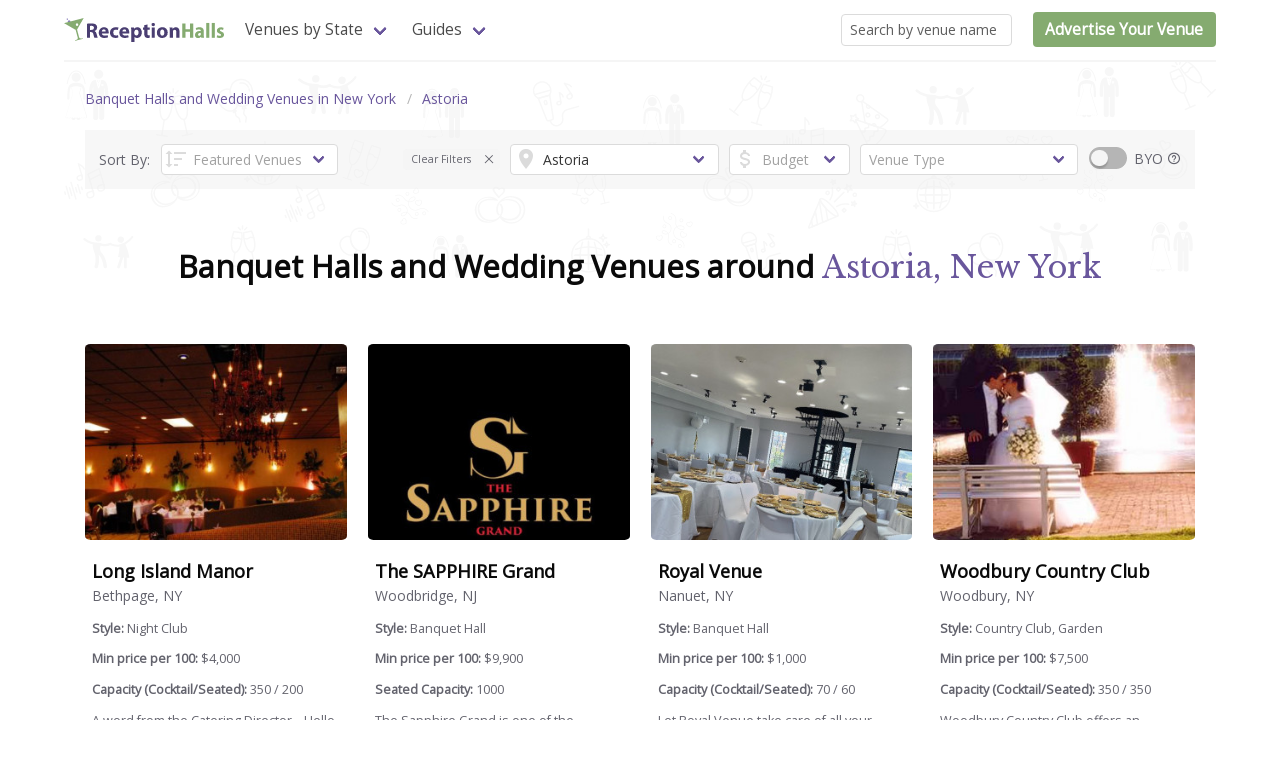

--- FILE ---
content_type: text/html; charset=UTF-8
request_url: https://www.receptionhalls.com/banquet-halls/NY/Astoria?page=18
body_size: 7376
content:
<!DOCTYPE html>
<html lang="en">

<head>
<!-- Google tag (gtag.js) -->
<script async src="https://www.googletagmanager.com/gtag/js?id=G-Z77LPCVZ66"></script>
<script>
  window.dataLayer = window.dataLayer || [];
  function gtag(){dataLayer.push(arguments);}
  gtag('js', new Date());

  gtag('config', 'G-Z77LPCVZ66');
</script>
<meta charset="UTF-8">
<meta name="viewport" content="width=device-width, initial-scale=1.0">
<meta http-equiv="X-UA-Compatible" content="ie=edge">

<title>448 Banquet Halls and Wedding Venues around Astoria, New York</title>

<meta name="api-base-url" content="https://www.receptionhalls.com" />

<meta name="robots" content="all">

<meta name="keywords" content="banquet halls, wedding venues, affordable venues, reception halls, party, halls for rent, wedding reception, banquet" />

<!--Facebook Metadata /-->

<meta property="og:image" content="https://www.receptionhalls.com/images/logo.svg"/>
<meta name="description" content="Find, price and compare 448 banquet halls and wedding venues that match your style and budget."/>
<meta property="og:description" content="Find, price and compare 448 banquet halls and wedding venues that match your style and budget."/>
<meta property="og:title" content="448 Banquet Halls and Wedding Venues around Astoria, New York"/>
<!--Google+ Metadata /-->
<meta itemprop="name" content="448 Banquet Halls and Wedding Venues around Astoria, New York">
<meta itemprop="description" content="Find, price and compare 448 banquet halls and wedding venues that match your style and budget."/>
<meta itemprop="image" content="https://www.receptionhalls.com/images/logo.svg"/>
<!-- Twitter Metadata /-->
<meta name="twitter:card" content="summary"/>
<meta name="twitter:site" content="@receptionhalls"/>
<meta name="twitter:title" content="448 Banquet Halls and Wedding Venues around Astoria, New York">
<meta name="twitter:description" content="Find, price and compare 448 banquet halls and wedding venues that match your style and budget."/>
<meta name="twitter:image" content="https://www.receptionhalls.com/images/logo.svg"/>
<meta name="twitter:domain" content="ReceptionHalls">

<meta name="csrf-token" content="EIOOcodwXTGMNCGVEUk8dZeOeWCb4ihxONNQ1U0t">

<link rel="canonical" href="https://www.receptionhalls.com/banquet-halls/NY/Astoria"/>
<link rel="apple-touch-icon" sizes="180x180" href="https://www.receptionhalls.com/images/favicon/apple-touch-icon.png">
<link rel="icon" type="image/png" sizes="32x32" href="https://www.receptionhalls.com/images/favicon/favicon-32x32.png">
<link rel="icon" type="image/png" sizes="16x16" href="https://www.receptionhalls.com/images/favicon/favicon-16x16.png">
<link rel="manifest" href="https://www.receptionhalls.com/images/favicon/site.webmanifest">
<link rel="mask-icon" href="https://www.receptionhalls.com/images/favicon/safari-pinned-tab.svg" color="#5bbad5">
<link rel="shortcut icon" href="https://www.receptionhalls.com/favicon.ico">
<meta name="msapplication-TileColor" content="#2b5797">
<meta name="theme-color" content="#ffffff">
<link rel="stylesheet" href="//cdn.materialdesignicons.com/2.5.94/css/materialdesignicons.min.css">
<link rel="stylesheet" href="/css/app.css?id=1b2ebcbc324e04684e13">

<script type="application/ld+json">
{
	"@context": "http://schema.org",
	"@type": "BreadcrumbList",
	"itemListElement": [{
	"@type": "ListItem",
	"position": 1,
	"name": "Banquet Halls",
	"item": "https://www.receptionhalls.com/banquet-halls"
	},{
	"@type": "ListItem",
	"position": 2,
	"name": "New York",
	"item": "https://www.receptionhalls.com/banquet-halls/NY"
	},{
	"@type": "ListItem",
	"position": 3,
	"name": "Astoria",
	"item": "https://www.receptionhalls.com/banquet-halls/NY/Astoria"
	}]
}
</script>
<script type="application/ld+json">
{
	"@context":"http://schema.org",
	"@type":"ItemList",
	"itemListElement":[
		{
		"@type":"ListItem",
		"position":1,
		"name": "Long Island Manor",
		"image": "https://www.receptionhalls.com/media/NY/9685/long-island-manor-bethpage-ny.jpg",
		"url": "https://www.receptionhalls.com/venue/long-island-manor-bethpage-ny"
	}
		,
			{
		"@type":"ListItem",
		"position":2,
		"name": "The SAPPHIRE Grand",
		"image": "https://www.receptionhalls.com/media/NJ/14477/the-sapphire-grand-woodbridge-nj.jpg",
		"url": "https://www.receptionhalls.com/venue/the-sapphire-grand-woodbridge-nj"
	}
		,
			{
		"@type":"ListItem",
		"position":3,
		"name": "Royal Venue",
		"image": "https://www.receptionhalls.com/media/NY/13416/royal-venue-nanuet-ny.jpg",
		"url": "https://www.receptionhalls.com/venue/royal-venue-nanuet-ny"
	}
		,
			{
		"@type":"ListItem",
		"position":4,
		"name": "Woodbury Country Club",
		"image": "https://www.receptionhalls.com/media/NY/14/woodbury-country-club-woodbury-ny.jpg",
		"url": "https://www.receptionhalls.com/venue/woodbury-country-club-woodbury-ny"
	}
		,
			{
		"@type":"ListItem",
		"position":5,
		"name": "Reeves-Reed Arboretum",
		"image": "https://www.receptionhalls.com/media/NJ/11168/reeves-reed-arboretum-summit-nj.jpg",
		"url": "https://www.receptionhalls.com/venue/reeves-reed-arboretum-summit-nj"
	}
		,
			{
		"@type":"ListItem",
		"position":6,
		"name": "Fox Hollow",
		"image": "https://www.receptionhalls.com/media/NY/9889/fox-hollow-woodbury-ny.jpg",
		"url": "https://www.receptionhalls.com/venue/fox-hollow-woodbury-ny"
	}
		,
			{
		"@type":"ListItem",
		"position":7,
		"name": "Four Points by Sheraton Plainview Long Island",
		"image": "https://www.receptionhalls.com/media/NY/11287/four-points-by-sheraton-plainview-long-island-plainview-ny.jpg",
		"url": "https://www.receptionhalls.com/venue/four-points-by-sheraton-plainview-long-island-plainview-ny"
	}
		,
			{
		"@type":"ListItem",
		"position":8,
		"name": "The Grand Summit Hotel",
		"image": "https://www.receptionhalls.com/media/NJ/166/the-grand-summit-hotel-summit-nj.jpg",
		"url": "https://www.receptionhalls.com/venue/the-grand-summit-hotel-summit-nj"
	}
		,
			{
		"@type":"ListItem",
		"position":9,
		"name": "Brooklake Country Club",
		"image": "https://www.receptionhalls.com/media/NJ/129/brooklake-country-club-florham-park-nj.jpg",
		"url": "https://www.receptionhalls.com/venue/brooklake-country-club-florham-park-nj"
	}
		,
			{
		"@type":"ListItem",
		"position":10,
		"name": "Portobello Banquet Hall",
		"image": "https://www.receptionhalls.com/media/NJ/9715/portobello-banquet-hall-oakland-nj.jpg",
		"url": "https://www.receptionhalls.com/venue/portobello-banquet-hall-oakland-nj"
	}
		,
			{
		"@type":"ListItem",
		"position":11,
		"name": "e.j. michael&#039;s fine catering",
		"image": "https://www.receptionhalls.com/media/NY/10056/ej-michaels-fine-catering-staten-island-ny.jpg",
		"url": "https://www.receptionhalls.com/venue/ej-michaels-fine-catering-staten-island-ny"
	}
		,
			{
		"@type":"ListItem",
		"position":12,
		"name": "Cady&#039;s Tea Room",
		"image": "https://www.receptionhalls.com/media/CT/14444/cadys-tea-room-greenwich-ct.jpg",
		"url": "https://www.receptionhalls.com/venue/cadys-tea-room-greenwich-ct"
	}
		,
			{
		"@type":"ListItem",
		"position":13,
		"name": "Crest Hollow Country Club",
		"image": "https://www.receptionhalls.com/media/NY/82/crest-hollow-country-club-woodbury-ny.jpg",
		"url": "https://www.receptionhalls.com/venue/crest-hollow-country-club-woodbury-ny"
	}
		,
			{
		"@type":"ListItem",
		"position":14,
		"name": "Stuart Thomas Manor",
		"image": "https://www.receptionhalls.com/media/NY/206/stuart-thomas-manor-farmingdale-ny.jpg",
		"url": "https://www.receptionhalls.com/venue/stuart-thomas-manor-farmingdale-ny"
	}
		,
			{
		"@type":"ListItem",
		"position":15,
		"name": "Carlyle On The Green",
		"image": "https://www.receptionhalls.com/media/NY/80/carlyle-on-the-green-bethpage-ny.jpg",
		"url": "https://www.receptionhalls.com/venue/carlyle-on-the-green-bethpage-ny"
	}
		,
			{
		"@type":"ListItem",
		"position":16,
		"name": "Lake Valhalla Club",
		"image": "https://www.receptionhalls.com/media/NJ/11727/lake-valhalla-club-montville-nj.jpg",
		"url": "https://www.receptionhalls.com/venue/lake-valhalla-club-montville-nj"
	}
		,
			{
		"@type":"ListItem",
		"position":17,
		"name": "Elegante Grand Caterers",
		"image": "https://www.receptionhalls.com/media/NY/86/elegante-grand-caterers-n-massapequa-ny.jpg",
		"url": "https://www.receptionhalls.com/venue/elegante-grand-caterers-n-massapequa-ny"
	}
		,
			{
		"@type":"ListItem",
		"position":18,
		"name": "Manor East",
		"image": "https://www.receptionhalls.com/media/NY/67/manor-east-massapequa-ny.jpg",
		"url": "https://www.receptionhalls.com/venue/manor-east-massapequa-ny"
	}
		,
			{
		"@type":"ListItem",
		"position":19,
		"name": "OHEKA Castle",
		"image": "https://www.receptionhalls.com/media/NY/15/oheka-castle-huntington-ny.jpg",
		"url": "https://www.receptionhalls.com/venue/oheka-castle-huntington-ny"
	}
		,
			{
		"@type":"ListItem",
		"position":20,
		"name": "Stage House Tavern",
		"image": "https://www.receptionhalls.com/media/NJ/10127/stage-house-tavern-scotch-plains-nj.jpg",
		"url": "https://www.receptionhalls.com/venue/stage-house-tavern-scotch-plains-nj"
	}
			]
}
</script>
<script async src="//pagead2.googlesyndication.com/pagead/js/adsbygoogle.js"></script>
<script>
     (adsbygoogle = window.adsbygoogle || []).push({
          google_ad_client: "ca-pub-1829061854913965",
          enable_page_level_ads: true
     });
</script></head>

<body>
	<div id="app" class="container is-widescreen">
	<nav class="navbar has-shadow" role="navigation" aria-label="main navigation">
    <div class="navbar-brand">
        <a class="navbar-item" href="https://www.receptionhalls.com">
            <img src="https://www.receptionhalls.com/images/logo.svg" width="160px" alt="ReceptionHalls.com Logo"/>
        </a>

        <a role="button" class="navbar-burger burger" aria-label="menu" aria-expanded="false" @click="showNav = !showNav" :class="{ 'is-active': showNav }">
            <span aria-hidden="true"></span> <span aria-hidden="true"></span>
            <span aria-hidden="true"></span>
        </a>
    </div>

    <div class="navbar-menu" :class="{ 'is-active': showNav }">
        <div class="navbar-start">
            <div class="navbar-item has-dropdown is-hoverable is-mega is-hidden-mobile">
                <a class="navbar-link">Venues by State</a>
                <div class="navbar-dropdown is-size-6" style="width: 18rem;">
                    <!-- <a href="https://www.receptionhalls.com/banquet-halls" class="navbar-item">Local Banquet Halls Near You</a> -->
                    <ul class="states-mega">
                                        <li><a href="https://www.receptionhalls.com/banquet-halls/AL">Alabama</a></li>
                                        <li><a href="https://www.receptionhalls.com/banquet-halls/AK">Alaska</a></li>
                                        <li><a href="https://www.receptionhalls.com/banquet-halls/AZ">Arizona</a></li>
                                        <li><a href="https://www.receptionhalls.com/banquet-halls/AR">Arkansas</a></li>
                                        <li><a href="https://www.receptionhalls.com/banquet-halls/CA">California</a></li>
                                        <li><a href="https://www.receptionhalls.com/banquet-halls/CO">Colorado</a></li>
                                        <li><a href="https://www.receptionhalls.com/banquet-halls/CT">Connecticut</a></li>
                                        <li><a href="https://www.receptionhalls.com/banquet-halls/DE">Delaware</a></li>
                                        <li><a href="https://www.receptionhalls.com/banquet-halls/DC">DC</a></li>
                                        <li><a href="https://www.receptionhalls.com/banquet-halls/FL">Florida</a></li>
                                        <li><a href="https://www.receptionhalls.com/banquet-halls/GA">Georgia</a></li>
                                        <li><a href="https://www.receptionhalls.com/banquet-halls/HI">Hawaii</a></li>
                                        <li><a href="https://www.receptionhalls.com/banquet-halls/ID">Idaho</a></li>
                                        <li><a href="https://www.receptionhalls.com/banquet-halls/IL">Illinois</a></li>
                                        <li><a href="https://www.receptionhalls.com/banquet-halls/IN">Indiana</a></li>
                                        <li><a href="https://www.receptionhalls.com/banquet-halls/IA">Iowa</a></li>
                                        <li><a href="https://www.receptionhalls.com/banquet-halls/KS">Kansas</a></li>
                                        <li><a href="https://www.receptionhalls.com/banquet-halls/KY">Kentucky</a></li>
                                        <li><a href="https://www.receptionhalls.com/banquet-halls/LA">Louisiana</a></li>
                                        <li><a href="https://www.receptionhalls.com/banquet-halls/ME">Maine</a></li>
                                        <li><a href="https://www.receptionhalls.com/banquet-halls/MD">Maryland</a></li>
                                        <li><a href="https://www.receptionhalls.com/banquet-halls/MA">Massachusetts</a></li>
                                        <li><a href="https://www.receptionhalls.com/banquet-halls/MI">Michigan</a></li>
                                        <li><a href="https://www.receptionhalls.com/banquet-halls/MN">Minnesota</a></li>
                                        <li><a href="https://www.receptionhalls.com/banquet-halls/MS">Mississippi</a></li>
                                        <li><a href="https://www.receptionhalls.com/banquet-halls/MO">Missouri</a></li>
                                        <li><a href="https://www.receptionhalls.com/banquet-halls/MT">Montana</a></li>
                                        <li><a href="https://www.receptionhalls.com/banquet-halls/NE">Nebraska</a></li>
                                        <li><a href="https://www.receptionhalls.com/banquet-halls/NV">Nevada</a></li>
                                        <li><a href="https://www.receptionhalls.com/banquet-halls/NH">New Hampshire</a></li>
                                        <li><a href="https://www.receptionhalls.com/banquet-halls/NJ">New Jersey</a></li>
                                        <li><a href="https://www.receptionhalls.com/banquet-halls/NM">New Mexico</a></li>
                                        <li><a href="https://www.receptionhalls.com/banquet-halls/NY">New York</a></li>
                                        <li><a href="https://www.receptionhalls.com/banquet-halls/NC">North Carolina</a></li>
                                        <li><a href="https://www.receptionhalls.com/banquet-halls/ND">North Dakota</a></li>
                                        <li><a href="https://www.receptionhalls.com/banquet-halls/OH">Ohio</a></li>
                                        <li><a href="https://www.receptionhalls.com/banquet-halls/OK">Oklahoma</a></li>
                                        <li><a href="https://www.receptionhalls.com/banquet-halls/OR">Oregon</a></li>
                                        <li><a href="https://www.receptionhalls.com/banquet-halls/PA">Pennsylvania</a></li>
                                        <li><a href="https://www.receptionhalls.com/banquet-halls/PR">Puerto Rico</a></li>
                                        <li><a href="https://www.receptionhalls.com/banquet-halls/RI">Rhode Island</a></li>
                                        <li><a href="https://www.receptionhalls.com/banquet-halls/SC">South Carolina</a></li>
                                        <li><a href="https://www.receptionhalls.com/banquet-halls/SD">South Dakota</a></li>
                                        <li><a href="https://www.receptionhalls.com/banquet-halls/TN">Tennessee</a></li>
                                        <li><a href="https://www.receptionhalls.com/banquet-halls/TX">Texas</a></li>
                                        <li><a href="https://www.receptionhalls.com/banquet-halls/UT">Utah</a></li>
                                        <li><a href="https://www.receptionhalls.com/banquet-halls/VT">Vermont</a></li>
                                        <li><a href="https://www.receptionhalls.com/banquet-halls/VA">Virginia</a></li>
                                        <li><a href="https://www.receptionhalls.com/banquet-halls/WA">Washington</a></li>
                                        <li><a href="https://www.receptionhalls.com/banquet-halls/WV">West Virginia</a></li>
                                        <li><a href="https://www.receptionhalls.com/banquet-halls/WI">Wisconsin</a></li>
                                        <li><a href="https://www.receptionhalls.com/banquet-halls/WY">Wyoming</a></li>
                                        </ul>

                </div>
            </div>
            <div class="navbar-item has-dropdown is-hoverable">
                <a class="navbar-link">Guides</a>
                <div class="navbar-dropdown is-size-6">
                    <a href="https://www.receptionhalls.com/starting-your-banquet-hall-search-5-simple-steps" class="navbar-item">Starting Your Banquet Hall Search |
                        5 Important Things To Consider</a>
                </div>
            </div>
        </div>

        <div class="navbar-end">
            <div class="navbar-item">
                <search-by-name></search-by-name>
            </div>
                        <div class="navbar-item">
                <div class="buttons">

                    <a href="https://www.receptionhalls.com/advertising" class="button is-success">
                        <strong>Advertise Your Venue</strong>
                    </a>

                    <!-- <a class="button is-light"> Sign In </a> -->
                </div>
            </div>

                    </div>

    </div>


</nav>		<main id="content">
			
<div class="wrapper">
	<section class="section">

		<nav class="breadcrumb" aria-label="breadcrumbs">
		<ul>
			<!-- <li><a href="/">Banquet Halls</a></li> -->

						<li><a href="https://www.receptionhalls.com/banquet-halls/NY">Banquet Halls and Wedding Venues in New York</a></li>
			
						<li><a href="https://www.receptionhalls.com/banquet-halls/NY/Astoria">Astoria</a></li>
			
					</ul>
	</nav>




		<nav class="level search-options">

			<div class="level-left">
				<div class="level-item">
					<div class="field">Sort By:</div>
				</div>
				<div class="level-item">
					<filter-sort sort=""></filter-sort>
				</div>
			</div>

			<div class="level-right">
				<div class="level-item">
									<div class="field">
						<a href="https://www.receptionhalls.com/banquet-halls/NY">
						<b-tag v-if="true" attached closable @close="isTag2Active = false">
							Clear Filters
						</b-tag>
						</a>
					</div>
								</div>
				<div class="level-item">
					<filter-city state="NY" city="Astoria"></filter-city>
				</div>
				<div class="level-item">
					<filter-budget budget=""></filter-budget>
				</div>
				<div class="level-item">
					<filter-type type=""></filter-type>
				</div>
				<div class="level-item">
					<filter-byo :byo="false"></filter-byo>
				</div>
			</div>


		</nav>

	</section>

	<section id="search-box" class="section results-message has-text-centered">
		<h1 class="title is-2">Banquet Halls and Wedding Venues around <em>Astoria, New York</em></h1>
		
		
		

	</section>
	<section class="section">
		

		<!-- <p style="margin-top: -1.2em; margin-bottom: 1em; color: #404e38;" class="has-text-centered">We found  over 400 matching venues.</p> -->
		<div class="columns is-multiline">
						<div class="column is-12-mobile is-4-tablet is-3-desktop">
				
				<div class="card is-shadowless is-slightly-rounded">
	
	<div class="card-image">
				<figure class="image">
			<a href="https://www.receptionhalls.com/venue/long-island-manor-bethpage-ny">
						<img src="/media/NY/9685/long-island-manor-bethpage-ny_4x3.jpg" alt="Long Island Manor" class="is-slightly-rounded" />
						</a>
		</figure>
	</div>
	<div class="card-content">
		<div class="content">
			<p>
				<span class="title is-4 is-capitalized">
					<a class="has-text-black" href="https://www.receptionhalls.com/venue/long-island-manor-bethpage-ny">Long Island Manor</a>
				</span>
				<br>
				<span class="m-t-tiny block">Bethpage, NY</span>
			</p>
											<p class="venue-data-sm">
					<b>Style: </b>Night Club
				</p>
													<p class="venue-data-sm">
								<b>Min price per 100:</b>
				$4,000
							</p>
									<p class="venue-data-sm">
								<b>Capacity (Cocktail/Seated):</b> 350 / 200
							</p>
									<p class="venue-data-sm">
				A word from the Catering Director...
Hello and thank you for visiting our web site! As you may already know, Long...
			</p>
					</div>
	</div>
</div>			</div>
						<div class="column is-12-mobile is-4-tablet is-3-desktop">
				
				<div class="card is-shadowless is-slightly-rounded">
	
	<div class="card-image">
				<figure class="image">
			<a href="https://www.receptionhalls.com/venue/the-sapphire-grand-woodbridge-nj">
						<img src="/media/NJ/14477/the-sapphire-grand-woodbridge-nj_4x3.jpg" alt="The SAPPHIRE Grand" class="is-slightly-rounded" />
						</a>
		</figure>
	</div>
	<div class="card-content">
		<div class="content">
			<p>
				<span class="title is-4 is-capitalized">
					<a class="has-text-black" href="https://www.receptionhalls.com/venue/the-sapphire-grand-woodbridge-nj">The SAPPHIRE Grand</a>
				</span>
				<br>
				<span class="m-t-tiny block">Woodbridge, NJ</span>
			</p>
											<p class="venue-data-sm">
					<b>Style: </b>Banquet Hall
				</p>
													<p class="venue-data-sm">
								<b>Min price per 100:</b>
				$9,900
							</p>
									<p class="venue-data-sm">
								<b>Seated Capacity:</b> 1000
							</p>
									<p class="venue-data-sm">
				The Sapphire Grand is one of the premier event venues in new jersey, offering a luxurious setting for weddings,...
			</p>
					</div>
	</div>
</div>			</div>
						<div class="column is-12-mobile is-4-tablet is-3-desktop">
				
				<div class="card is-shadowless is-slightly-rounded">
	
	<div class="card-image">
				<figure class="image">
			<a href="https://www.receptionhalls.com/venue/royal-venue-nanuet-ny">
						<img src="/media/NY/13416/royal-venue-nanuet-ny_4x3.jpg" alt="Royal Venue" class="is-slightly-rounded" />
						</a>
		</figure>
	</div>
	<div class="card-content">
		<div class="content">
			<p>
				<span class="title is-4 is-capitalized">
					<a class="has-text-black" href="https://www.receptionhalls.com/venue/royal-venue-nanuet-ny">Royal Venue</a>
				</span>
				<br>
				<span class="m-t-tiny block">Nanuet, NY</span>
			</p>
											<p class="venue-data-sm">
					<b>Style: </b>Banquet Hall
				</p>
													<p class="venue-data-sm">
								<b>Min price per 100:</b>
				$1,000
							</p>
									<p class="venue-data-sm">
								<b>Capacity (Cocktail/Seated):</b> 70 / 60
							</p>
									<p class="venue-data-sm">
				Let Royal Venue take care of all your special occasions!
			</p>
					</div>
	</div>
</div>			</div>
						<div class="column is-12-mobile is-4-tablet is-3-desktop">
				
				<div class="card is-shadowless is-slightly-rounded">
	
	<div class="card-image">
				<figure class="image">
			<a href="https://www.receptionhalls.com/venue/woodbury-country-club-woodbury-ny">
						<img src="/media/NY/14/woodbury-country-club-woodbury-ny_4x3.jpg" alt="Woodbury Country Club" class="is-slightly-rounded" />
						</a>
		</figure>
	</div>
	<div class="card-content">
		<div class="content">
			<p>
				<span class="title is-4 is-capitalized">
					<a class="has-text-black" href="https://www.receptionhalls.com/venue/woodbury-country-club-woodbury-ny">Woodbury Country Club</a>
				</span>
				<br>
				<span class="m-t-tiny block">Woodbury, NY</span>
			</p>
											<p class="venue-data-sm">
					<b>Style: </b>Country Club, Garden
				</p>
													<p class="venue-data-sm">
								<b>Min price per 100:</b>
				$7,500
							</p>
									<p class="venue-data-sm">
								<b>Capacity (Cocktail/Seated):</b> 350 / 350
							</p>
									<p class="venue-data-sm">
				Woodbury Country Club offers an elegant and private setting to make every occasion memorable. Our remarkable landscape...
			</p>
					</div>
	</div>
</div>			</div>
						<div class="column is-12-mobile is-4-tablet is-3-desktop">
				
				<div class="card is-shadowless is-slightly-rounded">
	
	<div class="card-image">
				<figure class="image">
			<a href="https://www.receptionhalls.com/venue/reeves-reed-arboretum-summit-nj">
						<img src="/media/NJ/11168/reeves-reed-arboretum-summit-nj_4x3.jpg" alt="Reeves-Reed Arboretum" class="is-slightly-rounded" />
						</a>
		</figure>
	</div>
	<div class="card-content">
		<div class="content">
			<p>
				<span class="title is-4 is-capitalized">
					<a class="has-text-black" href="https://www.receptionhalls.com/venue/reeves-reed-arboretum-summit-nj">Reeves-Reed Arboretum</a>
				</span>
				<br>
				<span class="m-t-tiny block">Summit, NJ</span>
			</p>
											<p class="venue-data-sm">
					<b>Style: </b>Garden, Historical Building
				</p>
													<p class="venue-data-sm">
								<b>Min price per 100:</b>
				$2,500
							</p>
									<p class="venue-data-sm">
								<b>Capacity (Cocktail/Seated):</b> 200 / 100
							</p>
									<p class="venue-data-sm">
				Reeves-Reed Arboretum offers you a unique location for your next event.  Nestled among 13.5 acres in Summit, New...
			</p>
					</div>
	</div>
</div>			</div>
						<div class="column is-12-mobile is-4-tablet is-3-desktop">
				
				<div class="card is-shadowless is-slightly-rounded">
	
	<div class="card-image">
				<figure class="image">
			<a href="https://www.receptionhalls.com/venue/fox-hollow-woodbury-ny">
						<img src="/media/NY/9889/fox-hollow-woodbury-ny_4x3.jpg" alt="Fox Hollow" class="is-slightly-rounded" />
						</a>
		</figure>
	</div>
	<div class="card-content">
		<div class="content">
			<p>
				<span class="title is-4 is-capitalized">
					<a class="has-text-black" href="https://www.receptionhalls.com/venue/fox-hollow-woodbury-ny">Fox Hollow</a>
				</span>
				<br>
				<span class="m-t-tiny block">Woodbury, NY</span>
			</p>
											<p class="venue-data-sm">
					<b>Style: </b>Banquet Hall, Hotel, Restaurant (Private...
				</p>
													<p class="venue-data-sm">
								<b>Min price per 100:</b>
				$6,500
							</p>
									<p class="venue-data-sm">
								<b>Capacity (Cocktail/Seated):</b> 350 / 350
							</p>
									<p class="venue-data-sm">
				The Fox Hollow is truly a one of a kind destination for your wedding situated on 8 acres of Gold Coast property...
			</p>
					</div>
	</div>
</div>			</div>
						<div class="column is-12-mobile is-4-tablet is-3-desktop">
				
				<div class="card is-shadowless is-slightly-rounded">
	
	<div class="card-image">
				<figure class="image">
			<a href="https://www.receptionhalls.com/venue/four-points-by-sheraton-plainview-long-island-plainview-ny">
						<img src="/media/NY/11287/four-points-by-sheraton-plainview-long-island-plainview-ny_4x3.jpg" alt="Four Points by Sheraton Plainview Long Island" class="is-slightly-rounded" />
						</a>
		</figure>
	</div>
	<div class="card-content">
		<div class="content">
			<p>
				<span class="title is-4 is-capitalized">
					<a class="has-text-black" href="https://www.receptionhalls.com/venue/four-points-by-sheraton-plainview-long-island-plainview-ny">Four Points By Sheraton Plainview Long Island</a>
				</span>
				<br>
				<span class="m-t-tiny block">Plainview, NY</span>
			</p>
											<p class="venue-data-sm">
					<b>Style: </b>Hotel, Conference Hall
				</p>
													<p class="venue-data-sm">
								<b>Min price per 100:</b>
				$4,000
							</p>
									<p class="venue-data-sm">
								<b>Capacity (Cocktail/Seated):</b> 125 / 100
							</p>
									<p class="venue-data-sm">
				We specialize in Plainview weddings and social events at our Four Points on Long Island. We offer a variety of menus...
			</p>
					</div>
	</div>
</div>			</div>
						<div class="column is-12-mobile is-4-tablet is-3-desktop">
				
				<div class="card is-shadowless is-slightly-rounded">
	
	<div class="card-image">
				<figure class="image">
			<a href="https://www.receptionhalls.com/venue/the-grand-summit-hotel-summit-nj">
						<img src="/media/NJ/166/the-grand-summit-hotel-summit-nj_4x3.jpg" alt="The Grand Summit Hotel" class="is-slightly-rounded" />
						</a>
		</figure>
	</div>
	<div class="card-content">
		<div class="content">
			<p>
				<span class="title is-4 is-capitalized">
					<a class="has-text-black" href="https://www.receptionhalls.com/venue/the-grand-summit-hotel-summit-nj">The Grand Summit Hotel</a>
				</span>
				<br>
				<span class="m-t-tiny block">Summit, NJ</span>
			</p>
											<p class="venue-data-sm">
					<b>Style: </b>Hotel, Ballroom, Atrium
				</p>
													<p class="venue-data-sm">
								<b>Min price per 100:</b>
				$10,500
							</p>
									<p class="venue-data-sm">
								<b>Capacity (Cocktail/Seated):</b> 350 / 300
							</p>
									<p class="venue-data-sm">
				The Grand Summit Hotel has graciously hosted elegant wedding receptions, anniversary parties, and rehearsal dinners,...
			</p>
					</div>
	</div>
</div>			</div>
						<div class="column is-12-mobile is-4-tablet is-3-desktop">
				
				<div class="card is-shadowless is-slightly-rounded">
	
	<div class="card-image">
				<figure class="image">
			<a href="https://www.receptionhalls.com/venue/brooklake-country-club-florham-park-nj">
						<img src="/media/NJ/129/brooklake-country-club-florham-park-nj_4x3.jpg" alt="Brooklake Country Club" class="is-slightly-rounded" />
						</a>
		</figure>
	</div>
	<div class="card-content">
		<div class="content">
			<p>
				<span class="title is-4 is-capitalized">
					<a class="has-text-black" href="https://www.receptionhalls.com/venue/brooklake-country-club-florham-park-nj">Brooklake Country Club</a>
				</span>
				<br>
				<span class="m-t-tiny block">Florham Park, NJ</span>
			</p>
											<p class="venue-data-sm">
					<b>Style: </b>Country Club, Garden
				</p>
													<p class="venue-data-sm">
								<b>Min price per 100:</b>
				$10,000
							</p>
									<p class="venue-data-sm">
								<b>Capacity (Cocktail/Seated):</b> 300 / 350
							</p>
									<p class="venue-data-sm">
				From the moment you and your guests pass through the natural stone pillars welcoming you to the 150 acres of Brooklake...
			</p>
					</div>
	</div>
</div>			</div>
						<div class="column is-12-mobile is-4-tablet is-3-desktop">
				
				<div class="card is-shadowless is-slightly-rounded">
	
	<div class="card-image">
				<figure class="image">
			<a href="https://www.receptionhalls.com/venue/portobello-banquet-hall-oakland-nj">
						<img src="/media/NJ/9715/portobello-banquet-hall-oakland-nj_4x3.jpg" alt="Portobello Banquet Hall" class="is-slightly-rounded" />
						</a>
		</figure>
	</div>
	<div class="card-content">
		<div class="content">
			<p>
				<span class="title is-4 is-capitalized">
					<a class="has-text-black" href="https://www.receptionhalls.com/venue/portobello-banquet-hall-oakland-nj">Portobello Banquet Hall</a>
				</span>
				<br>
				<span class="m-t-tiny block">Oakland, NJ</span>
			</p>
											<p class="venue-data-sm">
					<b>Style: </b>Banquet Hall
				</p>
													<p class="venue-data-sm">
								<b>Min price per 100:</b>
				$2,600
							</p>
									<p class="venue-data-sm">
								<b>Capacity (Cocktail/Seated):</b> 240 / 240
							</p>
									<p class="venue-data-sm">
				Beautiful catering hall located in Oakland, New Jersey.  We can accommodate parties of 20 - 240.  Plated menus and...
			</p>
					</div>
	</div>
</div>			</div>
						<div class="column is-12-mobile is-4-tablet is-3-desktop">
				
				<div class="card is-shadowless is-slightly-rounded">
	
	<div class="card-image">
				<figure class="image">
			<a href="https://www.receptionhalls.com/venue/ej-michaels-fine-catering-staten-island-ny">
						<img src="/media/NY/10056/ej-michaels-fine-catering-staten-island-ny_4x3.jpg" alt="e.j. michael&#039;s fine catering" class="is-slightly-rounded" />
						</a>
		</figure>
	</div>
	<div class="card-content">
		<div class="content">
			<p>
				<span class="title is-4 is-capitalized">
					<a class="has-text-black" href="https://www.receptionhalls.com/venue/ej-michaels-fine-catering-staten-island-ny">E.j. Michael&#039;s Fine Catering</a>
				</span>
				<br>
				<span class="m-t-tiny block">Staten Island, NY</span>
			</p>
											<p class="venue-data-sm">
					<b>Style: </b>Banquet Hall
				</p>
													<p class="venue-data-sm">
							</p>
									<p class="venue-data-sm">
								<b>Capacity (Cocktail/Seated):</b> 200 / 150
							</p>
									<p class="venue-data-sm">
				Located on the South Shore of Staten Island, e.j. michaels fine catering is the perfect setting for any occasion, large...
			</p>
					</div>
	</div>
</div>			</div>
						<div class="column is-12-mobile is-4-tablet is-3-desktop">
				
				<div class="card is-shadowless is-slightly-rounded">
	
	<div class="card-image">
				<figure class="image">
			<a href="https://www.receptionhalls.com/venue/cadys-tea-room-greenwich-ct">
						<img src="/media/CT/14444/cadys-tea-room-greenwich-ct_4x3.jpg" alt="Cady&#039;s Tea Room" class="is-slightly-rounded" />
						</a>
		</figure>
	</div>
	<div class="card-content">
		<div class="content">
			<p>
				<span class="title is-4 is-capitalized">
					<a class="has-text-black" href="https://www.receptionhalls.com/venue/cadys-tea-room-greenwich-ct">Cady&#039;s Tea Room</a>
				</span>
				<br>
				<span class="m-t-tiny block">Greenwich, CT</span>
			</p>
											<p class="venue-data-sm">
					<b>Style: </b>Inn, Garden
				</p>
													<p class="venue-data-sm">
								<b>Min price per 100:</b>
				$1,000
							</p>
									<p class="venue-data-sm">
								<b>Seated Capacity:</b> 30
							</p>
									<p class="venue-data-sm">
				Cady&#039;s Tea Room serves afternoon tea in Greenwich, Connecticut. On Saturday afternoons, we delight guests with high tea...
			</p>
					</div>
	</div>
</div>			</div>
						<div class="column is-12-mobile is-4-tablet is-3-desktop">
				
				<div class="card is-shadowless is-slightly-rounded">
	
	<div class="card-image">
				<figure class="image">
			<a href="https://www.receptionhalls.com/venue/crest-hollow-country-club-woodbury-ny">
						<img src="/media/NY/82/crest-hollow-country-club-woodbury-ny_4x3.jpg" alt="Crest Hollow Country Club" class="is-slightly-rounded" />
						</a>
		</figure>
	</div>
	<div class="card-content">
		<div class="content">
			<p>
				<span class="title is-4 is-capitalized">
					<a class="has-text-black" href="https://www.receptionhalls.com/venue/crest-hollow-country-club-woodbury-ny">Crest Hollow Country Club</a>
				</span>
				<br>
				<span class="m-t-tiny block">Woodbury, NY</span>
			</p>
											<p class="venue-data-sm">
					<b>Style: </b>Country Club, Kosher (Glatt), Garden
				</p>
													<p class="venue-data-sm">
								<b>Min price per 100:</b>
				$4,000
							</p>
									<p class="venue-data-sm">
								<b>Capacity (Cocktail/Seated):</b> 1500 / 1300
							</p>
									<p class="venue-data-sm">
				Manicured English gardens, cascading poolside waterfalls, and charming gazebos on a romantic estate create an outdoor...
			</p>
					</div>
	</div>
</div>			</div>
						<div class="column is-12-mobile is-4-tablet is-3-desktop">
				
				<div class="card is-shadowless is-slightly-rounded">
	
	<div class="card-image">
				<figure class="image">
			<a href="https://www.receptionhalls.com/venue/stuart-thomas-manor-farmingdale-ny">
						<img src="/media/NY/206/stuart-thomas-manor-farmingdale-ny_4x3.jpg" alt="Stuart Thomas Manor" class="is-slightly-rounded" />
						</a>
		</figure>
	</div>
	<div class="card-content">
		<div class="content">
			<p>
				<span class="title is-4 is-capitalized">
					<a class="has-text-black" href="https://www.receptionhalls.com/venue/stuart-thomas-manor-farmingdale-ny">Stuart Thomas Manor</a>
				</span>
				<br>
				<span class="m-t-tiny block">Farmingdale, NY</span>
			</p>
											<p class="venue-data-sm">
					<b>Style: </b>Banquet Hall, Mansion
				</p>
													<p class="venue-data-sm">
								<b>Min price per 100:</b>
				$4,500
							</p>
									<p class="venue-data-sm">
								<b>Seated Capacity:</b> 400
							</p>
									<p class="venue-data-sm">
				Choose from four beautiful rooms that each accomodate up to 125 guests. Or join them together to create a magnificent...
			</p>
					</div>
	</div>
</div>			</div>
						<div class="column is-12-mobile is-4-tablet is-3-desktop">
				
				<div class="card is-shadowless is-slightly-rounded">
	
	<div class="card-image">
				<figure class="image">
			<a href="https://www.receptionhalls.com/venue/carlyle-on-the-green-bethpage-ny">
						<img src="/media/NY/80/carlyle-on-the-green-bethpage-ny_4x3.jpg" alt="Carlyle On The Green" class="is-slightly-rounded" />
						</a>
		</figure>
	</div>
	<div class="card-content">
		<div class="content">
			<p>
				<span class="title is-4 is-capitalized">
					<a class="has-text-black" href="https://www.receptionhalls.com/venue/carlyle-on-the-green-bethpage-ny">Carlyle On The Green</a>
				</span>
				<br>
				<span class="m-t-tiny block">Bethpage, NY</span>
			</p>
											<p class="venue-data-sm">
					<b>Style: </b>Mansion, Ballroom, Kosher (Glatt)
				</p>
													<p class="venue-data-sm">
								<b>Min price per 100:</b>
				$5,000
							</p>
									<p class="venue-data-sm">
								<b>Capacity (Cocktail/Seated):</b> 500 / 500
							</p>
									<p class="venue-data-sm">
				Allow us to host that once-in-a-lifetime celebration. With its ornate chandeliers, lush tapestries and oriental...
			</p>
					</div>
	</div>
</div>			</div>
						<div class="column is-12-mobile is-4-tablet is-3-desktop">
				
				<div class="card is-shadowless is-slightly-rounded">
	
	<div class="card-image">
				<figure class="image">
			<a href="https://www.receptionhalls.com/venue/lake-valhalla-club-montville-nj">
						<img src="/media/NJ/11727/lake-valhalla-club-montville-nj_4x3.jpg" alt="Lake Valhalla Club" class="is-slightly-rounded" />
						</a>
		</figure>
	</div>
	<div class="card-content">
		<div class="content">
			<p>
				<span class="title is-4 is-capitalized">
					<a class="has-text-black" href="https://www.receptionhalls.com/venue/lake-valhalla-club-montville-nj">Lake Valhalla Club</a>
				</span>
				<br>
				<span class="m-t-tiny block">Montville, NJ</span>
			</p>
											<p class="venue-data-sm">
					<b>Style: </b>Waterfront, Country Club, Ballroom, Gard...
				</p>
													<p class="venue-data-sm">
								<b>Min price per 100:</b>
				$8,000
							</p>
									<p class="venue-data-sm">
								<b>Capacity (Cocktail/Seated):</b> 500 / 225
							</p>
									<p class="venue-data-sm">
				he Lake Valhalla Club is a private membership club located in Montville, NJ.  Our English Tudor style exterior and...
			</p>
					</div>
	</div>
</div>			</div>
						<div class="column is-12-mobile is-4-tablet is-3-desktop">
				
				<div class="card is-shadowless is-slightly-rounded">
	
	<div class="card-image">
				<figure class="image">
			<a href="https://www.receptionhalls.com/venue/elegante-grand-caterers-n-massapequa-ny">
						<img src="/media/NY/86/elegante-grand-caterers-n-massapequa-ny_4x3.jpg" alt="Elegante Grand Caterers" class="is-slightly-rounded" />
						</a>
		</figure>
	</div>
	<div class="card-content">
		<div class="content">
			<p>
				<span class="title is-4 is-capitalized">
					<a class="has-text-black" href="https://www.receptionhalls.com/venue/elegante-grand-caterers-n-massapequa-ny">Elegante Grand Caterers</a>
				</span>
				<br>
				<span class="m-t-tiny block">Massapequa, NY</span>
			</p>
											<p class="venue-data-sm">
					<b>Style: </b>Banquet Hall, Ballroom
				</p>
													<p class="venue-data-sm">
								<b>Min price per 100:</b>
				$5,500
							</p>
									<p class="venue-data-sm">
								<b>Capacity (Cocktail/Seated):</b> 300 / 300
							</p>
									<p class="venue-data-sm">
				At Elegante Grand Caterers we go that extra mile to make each affair the perfect affair. Offering you a combination of...
			</p>
					</div>
	</div>
</div>			</div>
						<div class="column is-12-mobile is-4-tablet is-3-desktop">
				
				<div class="card is-shadowless is-slightly-rounded">
	
	<div class="card-image">
				<figure class="image">
			<a href="https://www.receptionhalls.com/venue/manor-east-massapequa-ny">
						<img src="/media/NY/67/manor-east-massapequa-ny_4x3.jpg" alt="Manor East" class="is-slightly-rounded" />
						</a>
		</figure>
	</div>
	<div class="card-content">
		<div class="content">
			<p>
				<span class="title is-4 is-capitalized">
					<a class="has-text-black" href="https://www.receptionhalls.com/venue/manor-east-massapequa-ny">Manor East</a>
				</span>
				<br>
				<span class="m-t-tiny block">Massapequa, NY</span>
			</p>
											<p class="venue-data-sm">
					<b>Style: </b>Banquet Hall, Ballroom
				</p>
													<p class="venue-data-sm">
								<b>Min price per 100:</b>
				$5,000
							</p>
									<p class="venue-data-sm">
								<b>Capacity (Cocktail/Seated):</b> 300 / 300
							</p>
									<p class="venue-data-sm">
				With the expertise of our Banquet Managers and  Professional Staff you can be sure your affair will be a memorable one....
			</p>
					</div>
	</div>
</div>			</div>
						<div class="column is-12-mobile is-4-tablet is-3-desktop">
				
				<div class="card is-shadowless is-slightly-rounded">
	
	<div class="card-image">
				<figure class="image">
			<a href="https://www.receptionhalls.com/venue/oheka-castle-huntington-ny">
						<img src="/media/NY/15/oheka-castle-huntington-ny_4x3.jpg" alt="OHEKA Castle" class="is-slightly-rounded" />
						</a>
		</figure>
	</div>
	<div class="card-content">
		<div class="content">
			<p>
				<span class="title is-4 is-capitalized">
					<a class="has-text-black" href="https://www.receptionhalls.com/venue/oheka-castle-huntington-ny">OHEKA Castle</a>
				</span>
				<br>
				<span class="m-t-tiny block">Huntington, NY</span>
			</p>
											<p class="venue-data-sm">
					<b>Style: </b>Castle
				</p>
													<p class="venue-data-sm">
								<b>Min price per 100:</b>
				$15,000
							</p>
									<p class="venue-data-sm">
								<b>Seated Capacity:</b> 250
							</p>
									<p class="venue-data-sm">
				Welcome to OHEKA CASTLE, the former summer residence and weekend retreat of industrial age banking tycoon Otto Hermann...
			</p>
					</div>
	</div>
</div>			</div>
						<div class="column is-12-mobile is-4-tablet is-3-desktop">
				
				<div class="card is-shadowless is-slightly-rounded">
	
	<div class="card-image">
				<figure class="image">
			<a href="https://www.receptionhalls.com/venue/stage-house-tavern-scotch-plains-nj">
						<img src="/media/NJ/10127/stage-house-tavern-scotch-plains-nj_4x3.jpg" alt="Stage House Tavern" class="is-slightly-rounded" />
						</a>
		</figure>
	</div>
	<div class="card-content">
		<div class="content">
			<p>
				<span class="title is-4 is-capitalized">
					<a class="has-text-black" href="https://www.receptionhalls.com/venue/stage-house-tavern-scotch-plains-nj">Stage House Tavern</a>
				</span>
				<br>
				<span class="m-t-tiny block">Scotch Plains, NJ</span>
			</p>
											<p class="venue-data-sm">
					<b>Style: </b>Banquet Hall, Restaurant (Private Room),...
				</p>
													<p class="venue-data-sm">
								<b>Min price per 100:</b>
				$2,400
							</p>
									<p class="venue-data-sm">
								<b>Capacity (Cocktail/Seated):</b> 300 / 300
							</p>
									<p class="venue-data-sm">
				Thank you for expressing an interest to host your upcoming party at Stage House Tavern. We are committed to providing...
			</p>
					</div>
	</div>
</div>			</div>
					</div>

	</section>

		<section class="section pager">
		<nav class="pagination is-centered" role="navigation" aria-label="pagination">
        
                    <a class="pagination-previous button is-light" href="https://www.receptionhalls.com/banquet-halls/NY/Astoria?page=17">« Previous</a>
        
        
                    <a class="pagination-next  button is-light" href="https://www.receptionhalls.com/banquet-halls/NY/Astoria?page=19">
                Next Page »
            </a>
        

        
        <ul class="pagination-list is-hidden-mobile">
                            
                
                
                                                                                                    <li><a href="https://www.receptionhalls.com/banquet-halls/NY/Astoria?page=1" class="pagination-link" aria-label="Goto page 1">1</a></li>
                                                                                                                <li><a href="https://www.receptionhalls.com/banquet-halls/NY/Astoria?page=2" class="pagination-link" aria-label="Goto page 2">2</a></li>
                                                                                                
                                    <li><span class="pagination-ellipsis">&hellip;</span></li>
                
                
                                            
                
                
                                                                                                    <li><a href="https://www.receptionhalls.com/banquet-halls/NY/Astoria?page=15" class="pagination-link" aria-label="Goto page 15">15</a></li>
                                                                                                                <li><a href="https://www.receptionhalls.com/banquet-halls/NY/Astoria?page=16" class="pagination-link" aria-label="Goto page 16">16</a></li>
                                                                                                                <li><a href="https://www.receptionhalls.com/banquet-halls/NY/Astoria?page=17" class="pagination-link" aria-label="Goto page 17">17</a></li>
                                                                                                                <li><a class="pagination-link is-current" aria-label="Goto page 18">18</a></li>
                                                                                                                <li><a href="https://www.receptionhalls.com/banquet-halls/NY/Astoria?page=19" class="pagination-link" aria-label="Goto page 19">19</a></li>
                                                                                                                <li><a href="https://www.receptionhalls.com/banquet-halls/NY/Astoria?page=20" class="pagination-link" aria-label="Goto page 20">20</a></li>
                                                                                                                <li><a href="https://www.receptionhalls.com/banquet-halls/NY/Astoria?page=21" class="pagination-link" aria-label="Goto page 21">21</a></li>
                                                                                                                <li><a href="https://www.receptionhalls.com/banquet-halls/NY/Astoria?page=22" class="pagination-link" aria-label="Goto page 22">22</a></li>
                                                                                                                <li><a href="https://www.receptionhalls.com/banquet-halls/NY/Astoria?page=23" class="pagination-link" aria-label="Goto page 23">23</a></li>
                                                                                        </ul>

    </nav>

	</section>
	

</div>
		</main>
	<footer id="footer">
    <section class="section footer">
        <div class="container is-fullhd">

            <div class="columns is-12-mobile is-12-tablet">

                <div class="column is-5">

                    <p class="footer-title">About Us</p>

                    <ul class="footer-list">
                        <li>
                            Since 1999 we've helped millions of brides, families and event planners find affordable and dream banquet halls and wedding venues. Our goal is to make the process of finding a banquet hall easier and hopefully save you some time and money along the way. Congratulations on taking the first step towards a successful reception!
                        </li>
                    </ul>

                </div>

                <div class="column is-3 is-offset-1">
                    <p class="footer-title">Connect With Us</p>
                    <ul class="footer-list">
                        <li><a href="https://twitter.com/receptionhalls">@ReceptionHalls  on Twitter</a></li>
                    </ul>
                </div>

                <div class="column is-3">
                    <p class="footer-title">Venue Managers and Owners</p>
                    <ul class="footer-list">
                        <!-- <li><a href="https://www.receptionhalls.com/wedding-reception-ideas">Wedding Reception Ideas</a></li> -->
                        <li><a href="/owners">Login To Your Account</a></li>
                        <li><a href="/claim">Claim Your Venue</a></li>
                        <li><a href="/advertising">Add Your Venue</a></li>
                        <li><a href="/contact">Email Us</a></li>
                    </ul>
                </div>

            </div>


            <div class="sub-footer">
                <p>
                    <small>
                        © 1999-2026 ReceptionHalls.com, All rights reserved. • <a href="https://www.receptionhalls.com/terms">Terms of Use</a> • <a href="https://www.receptionhalls.com/privacy">Privacy Policy</a>
                    </small>
                </p>
            </div>
        </div>
    </section>
</footer>	</div>

	<script src="/js/app.js?id=1ac08f12f1bd4e3577cb"></script>

	
</body>

</html>

--- FILE ---
content_type: text/html; charset=utf-8
request_url: https://www.google.com/recaptcha/api2/aframe
body_size: 266
content:
<!DOCTYPE HTML><html><head><meta http-equiv="content-type" content="text/html; charset=UTF-8"></head><body><script nonce="yLin8mp8WFDDzUifh7a3Jg">/** Anti-fraud and anti-abuse applications only. See google.com/recaptcha */ try{var clients={'sodar':'https://pagead2.googlesyndication.com/pagead/sodar?'};window.addEventListener("message",function(a){try{if(a.source===window.parent){var b=JSON.parse(a.data);var c=clients[b['id']];if(c){var d=document.createElement('img');d.src=c+b['params']+'&rc='+(localStorage.getItem("rc::a")?sessionStorage.getItem("rc::b"):"");window.document.body.appendChild(d);sessionStorage.setItem("rc::e",parseInt(sessionStorage.getItem("rc::e")||0)+1);localStorage.setItem("rc::h",'1768993978872');}}}catch(b){}});window.parent.postMessage("_grecaptcha_ready", "*");}catch(b){}</script></body></html>

--- FILE ---
content_type: image/svg+xml
request_url: https://www.receptionhalls.com/images/background.svg
body_size: 24048
content:
<svg xmlns="http://www.w3.org/2000/svg" viewBox="0 0 1575.09 298.08"><title>background</title><g style="opacity:0.5"><g style="opacity:0.07"><line x1="1000.37" y1="109.44" x2="1000.37" y2="115.8" style="fill:none;stroke:#000;stroke-linecap:round;stroke-miterlimit:10;stroke-width:2px"/><line x1="984.47" y1="111.03" x2="984.47" y2="114.21" style="fill:none;stroke:#000;stroke-linecap:round;stroke-miterlimit:10;stroke-width:2px"/><line x1="1008.32" y1="111.03" x2="1008.32" y2="114.21" style="fill:none;stroke:#000;stroke-linecap:round;stroke-miterlimit:10;stroke-width:2px"/><line x1="988.44" y1="103.87" x2="988.44" y2="121.36" style="fill:none;stroke:#000;stroke-linecap:round;stroke-miterlimit:10;stroke-width:2px"/><line x1="992.42" y1="107.05" x2="992.42" y2="118.18" style="fill:none;stroke:#000;stroke-linecap:round;stroke-miterlimit:10;stroke-width:2px"/><line x1="1004.34" y1="106.26" x2="1004.34" y2="118.98" style="fill:none;stroke:#000;stroke-linecap:round;stroke-miterlimit:10;stroke-width:2px"/><line x1="996.39" y1="100.69" x2="996.39" y2="124.54" style="fill:none;stroke:#000;stroke-linecap:round;stroke-miterlimit:10;stroke-width:2px"/><polygon points="1038.53 101.25 1021.83 104.43 1021.83 96.48 1038.53 93.3 1038.53 101.25" style="fill:none;stroke:#000;stroke-linejoin:round;stroke-width:2px"/><line x1="1021.83" y1="104.43" x2="1021.83" y2="124.22" style="fill:none;stroke:#000;stroke-miterlimit:10;stroke-width:2px"/><path d="M1062.66,130.06h-1.59a3.94,3.94,0,0,1-4-4h0a3.94,3.94,0,0,1,4-4h5.56v4A3.93,3.93,0,0,1,1062.66,130.06Z" transform="translate(-28.11 -6.55)" style="fill:none;stroke:#000;stroke-miterlimit:10;stroke-width:2px"/><path d="M1046,134.83h-1.59a3.94,3.94,0,0,1-4-4h0a3.94,3.94,0,0,1,4-4h5.57v4A3.94,3.94,0,0,1,1046,134.83Z" transform="translate(-28.11 -6.55)" style="fill:none;stroke:#000;stroke-miterlimit:10;stroke-width:2px"/><line x1="1038.53" y1="101.25" x2="1038.53" y2="119.45" style="fill:none;stroke:#000;stroke-miterlimit:10;stroke-width:2px"/><path d="M1038.25,107.8h-1.19a3,3,0,0,1-3-3h0a3,3,0,0,1,3-3h4.21v3A3,3,0,0,1,1038.25,107.8Z" transform="translate(-28.11 -6.55)" style="fill:none;stroke:#000;stroke-miterlimit:10;stroke-width:2px"/><path d="M1046.76,94.68a7.67,7.67,0,0,0-1.83-4.85c-1.51-1.51-3.66-3-3.66-5V104.7" transform="translate(-28.11 -6.55)" style="fill:none;stroke:#000;stroke-linecap:round;stroke-miterlimit:10;stroke-width:2px"/></g><g style="opacity:0.07"><line x1="316.66" y1="205.12" x2="319.05" y2="211" style="fill:none;stroke:#000;stroke-linecap:round;stroke-miterlimit:10;stroke-width:2px"/><line x1="302.51" y1="212.51" x2="303.7" y2="215.45" style="fill:none;stroke:#000;stroke-linecap:round;stroke-miterlimit:10;stroke-width:2px"/><line x1="324.69" y1="203.69" x2="325.81" y2="206.63" style="fill:none;stroke:#000;stroke-linecap:round;stroke-miterlimit:10;stroke-width:2px"/><line x1="303.55" y1="204.4" x2="310.06" y2="220.62" style="fill:none;stroke:#000;stroke-linecap:round;stroke-miterlimit:10;stroke-width:2px"/><line x1="308.39" y1="205.83" x2="312.53" y2="216.17" style="fill:none;stroke:#000;stroke-linecap:round;stroke-miterlimit:10;stroke-width:2px"/><line x1="319.21" y1="200.66" x2="323.9" y2="212.51" style="fill:none;stroke:#000;stroke-linecap:round;stroke-miterlimit:10;stroke-width:2px"/><line x1="309.75" y1="198.44" x2="318.57" y2="220.62" style="fill:none;stroke:#000;stroke-linecap:round;stroke-miterlimit:10;stroke-width:2px"/><polygon points="349.1 183.41 334.79 192.56 331.85 185.16 346.16 176.02 349.1 183.41" style="fill:none;stroke:#000;stroke-linejoin:round;stroke-width:2px"/><line x1="334.79" y1="192.56" x2="342.1" y2="210.84" style="fill:none;stroke:#000;stroke-miterlimit:10;stroke-width:2px"/><path d="M381.74,212.07l-1.51.55a4,4,0,0,1-5.17-2.22h0a4,4,0,0,1,2.23-5.17l5.16-2.07,1.51,3.66A4,4,0,0,1,381.74,212.07Z" transform="translate(-28.11 -6.55)" style="fill:none;stroke:#000;stroke-miterlimit:10;stroke-width:2px"/><path d="M368.06,222.72l-1.51.56a4,4,0,0,1-5.16-2.23h0a4,4,0,0,1,2.22-5.17l5.17-2.06,1.51,3.65A4.15,4.15,0,0,1,368.06,222.72Z" transform="translate(-28.11 -6.55)" style="fill:none;stroke:#000;stroke-miterlimit:10;stroke-width:2px"/><line x1="349.1" y1="183.41" x2="355.86" y2="200.27" style="fill:none;stroke:#000;stroke-miterlimit:10;stroke-width:2px"/><path d="M350.89,200.46l-1.11.48a3.09,3.09,0,0,1-4-1.67h0a3.09,3.09,0,0,1,1.67-4l4-1.59,1.11,2.78A3.08,3.08,0,0,1,350.89,200.46Z" transform="translate(-28.11 -6.55)" style="fill:none;stroke:#000;stroke-miterlimit:10;stroke-width:2px"/><path d="M353.91,185.12a7.65,7.65,0,0,0-3.5-3.82c-2-.87-4.53-1.43-5.24-3.34l7.39,18.44" transform="translate(-28.11 -6.55)" style="fill:none;stroke:#000;stroke-linecap:round;stroke-miterlimit:10;stroke-width:2px"/></g><g style="opacity:0.07"><line x1="15.87" y1="174.59" x2="17.62" y2="180.63" style="fill:none;stroke:#000;stroke-linecap:round;stroke-miterlimit:10;stroke-width:2px"/><line x1="1" y1="180.47" x2="1.87" y2="183.57" style="fill:none;stroke:#000;stroke-linecap:round;stroke-miterlimit:10;stroke-width:2px"/><line x1="23.9" y1="173.87" x2="24.85" y2="176.97" style="fill:none;stroke:#000;stroke-linecap:round;stroke-miterlimit:10;stroke-width:2px"/><line x1="2.83" y1="172.52" x2="7.68" y2="189.3" style="fill:none;stroke:#000;stroke-linecap:round;stroke-miterlimit:10;stroke-width:2px"/><line x1="7.52" y1="174.51" x2="10.62" y2="185.16" style="fill:none;stroke:#000;stroke-linecap:round;stroke-miterlimit:10;stroke-width:2px"/><line x1="18.81" y1="170.37" x2="22.31" y2="182.62" style="fill:none;stroke:#000;stroke-linecap:round;stroke-miterlimit:10;stroke-width:2px"/><line x1="9.59" y1="167.27" x2="16.26" y2="190.17" style="fill:none;stroke:#000;stroke-linecap:round;stroke-miterlimit:10;stroke-width:2px"/><polygon points="50.21 156.14 35.11 163.78 32.88 156.14 48.06 148.43 50.21 156.14" style="fill:none;stroke:#000;stroke-linejoin:round;stroke-width:2px"/><line x1="35.11" y1="163.78" x2="40.59" y2="182.78" style="fill:none;stroke:#000;stroke-miterlimit:10;stroke-width:2px"/><path d="M80.7,185.12l-1.51.47a4,4,0,0,1-4.93-2.7h0A4,4,0,0,1,77,178l5.32-1.51,1.12,3.82A3.85,3.85,0,0,1,80.7,185.12Z" transform="translate(-28.11 -6.55)" style="fill:none;stroke:#000;stroke-miterlimit:10;stroke-width:2px"/><path d="M66,194.34l-1.52.47a4,4,0,0,1-4.92-2.7h0a4,4,0,0,1,2.7-4.93l5.33-1.51,1.11,3.82A3.85,3.85,0,0,1,66,194.34Z" transform="translate(-28.11 -6.55)" style="fill:none;stroke:#000;stroke-miterlimit:10;stroke-width:2px"/><line x1="50.21" y1="156.14" x2="55.3" y2="173.55" style="fill:none;stroke:#000;stroke-miterlimit:10;stroke-width:2px"/><path d="M51.13,170.49l-1.19.32a3,3,0,0,1-3.74-2.07h0A3,3,0,0,1,48.27,165l4-1.19.88,2.94A3,3,0,0,1,51.13,170.49Z" transform="translate(-28.11 -6.55)" style="fill:none;stroke:#000;stroke-miterlimit:10;stroke-width:2px"/><path d="M55.58,155.54a7.64,7.64,0,0,0-3.1-4.13c-1.91-1-4.29-1.91-4.85-3.82l5.49,19.08" transform="translate(-28.11 -6.55)" style="fill:none;stroke:#000;stroke-linecap:round;stroke-miterlimit:10;stroke-width:2px"/></g><g style="opacity:0.07"><path d="M1046.23,235.2c-.24.63.4,1.27,1,1l38.24-16a1.49,1.49,0,0,0,1-1.59c-.24-2.62-4-8-9.31-13.35s-10.73-9.07-13.35-9.3a1.61,1.61,0,0,0-1.59.95Z" transform="translate(-28.11 -6.55)" style="fill:none;stroke:#000;stroke-linecap:round;stroke-miterlimit:10;stroke-width:2px"/><path d="M1086,219.86c-1.59,1.59-8-2.47-14.55-8.91s-10.41-13-8.9-14.55" transform="translate(-28.11 -6.55)" style="fill:none;stroke:#000;stroke-linecap:round;stroke-miterlimit:10;stroke-width:2px"/><polygon points="1023.45 227.85 1030.29 224.99 1027.34 206.62 1022.1 219.19 1023.45 227.85" style="fill:none;stroke:#000;stroke-linecap:round;stroke-miterlimit:10;stroke-width:2px"/><path d="M1062.61,196.4a1.43,1.43,0,0,0-.4.56l-1.27,3,4.61,28.54,5.56-2.3,1.27-.56-2.7-16.62C1064.35,203.24,1061.25,197.83,1062.61,196.4Z" transform="translate(-28.11 -6.55)" style="fill:none;stroke:#000;stroke-linecap:round;stroke-miterlimit:10;stroke-width:2px"/><rect x="1085.19" y="181.61" width="3.66" height="3.66" transform="translate(160.56 815.81) rotate(-45)" style="fill:none;stroke:#000;stroke-linecap:round;stroke-linejoin:round;stroke-width:2px"/><rect x="1092.97" y="210.16" width="3.66" height="3.66" transform="translate(142.65 829.67) rotate(-45)" style="fill:none;stroke:#000;stroke-linecap:round;stroke-linejoin:round;stroke-width:2px"/><circle cx="1081.25" cy="184.28" r="2.23" style="fill:none;stroke:#000;stroke-linecap:round;stroke-linejoin:round;stroke-width:2px"/><circle cx="1044.04" cy="181.66" r="2.23" style="fill:none;stroke:#000;stroke-linecap:round;stroke-linejoin:round;stroke-width:2px"/><path d="M1084.55,206.82a21.75,21.75,0,0,1,16.45-3" transform="translate(-28.11 -6.55)" style="fill:none;stroke:#000;stroke-linecap:round;stroke-linejoin:round;stroke-width:2px"/><path d="M1075.48,197.67a21.78,21.78,0,0,0,3-16.45" transform="translate(-28.11 -6.55)" style="fill:none;stroke:#000;stroke-linecap:round;stroke-linejoin:round;stroke-width:2px"/><line x1="1053.42" y1="193.9" x2="1066.46" y2="180.87" style="fill:none;stroke:#000;stroke-linecap:round;stroke-linejoin:round;stroke-width:2px"/><polygon points="1076.55 171.17 1074.73 174.9 1077.67 177.84 1073.53 177.21 1071.63 180.87 1070.99 176.81 1066.86 176.18 1070.59 174.27 1069.96 170.13 1072.9 173.07 1076.55 171.17" style="fill:none;stroke:#000;stroke-linecap:round;stroke-linejoin:round;stroke-width:2px"/><polygon points="1054.61 164.25 1053.42 166.72 1055.33 168.7 1052.63 168.23 1051.35 170.77 1050.88 167.99 1048.09 167.51 1050.64 166.24 1050.16 163.53 1052.15 165.52 1054.61 164.25" style="fill:none;stroke:#000;stroke-linecap:round;stroke-linejoin:round;stroke-width:2px"/><polygon points="1083.79 196.53 1081.16 195.65 1081.16 192.87 1079.5 195.1 1076.79 194.3 1078.46 196.53 1076.79 198.75 1079.5 197.96 1081.16 200.19 1081.16 197.4 1083.79 196.53" style="fill:none;stroke:#000;stroke-linecap:round;stroke-linejoin:round;stroke-width:2px"/></g><g style="opacity:0.07"><line x1="126.66" y1="102.24" x2="140.81" y2="104.31" style="fill:none;stroke:#000;stroke-linecap:round;stroke-miterlimit:10;stroke-width:2px"/><line x1="136.91" y1="82.05" x2="133.73" y2="103.28" style="fill:none;stroke:#000;stroke-linecap:round;stroke-miterlimit:10;stroke-width:2px"/><path d="M176.15,57l-6.36-1-6.36-1a53.1,53.1,0,0,0-3.5,13.2c-1.59,10.57.72,19.64,5,20.27h.16c4.29.64,9.06-7.39,10.57-18A45.58,45.58,0,0,0,176.15,57Z" transform="translate(-28.11 -6.55)" style="fill:none;stroke:#000;stroke-linecap:round;stroke-linejoin:round;stroke-width:2px"/><path d="M161,64.2c2.47.39,2.31,1.74,4.77,2.06s2.71-1,5.25-.63,2.31,1.75,4.85,2.06" transform="translate(-28.11 -6.55)" style="fill:none;stroke:#000;stroke-linecap:round;stroke-miterlimit:10;stroke-width:2px"/><line x1="161.64" y1="103.75" x2="175.63" y2="100.73" style="fill:none;stroke:#000;stroke-linecap:round;stroke-miterlimit:10;stroke-width:2px"/><line x1="164.1" y1="81.25" x2="168.63" y2="102.24" style="fill:none;stroke:#000;stroke-linecap:round;stroke-miterlimit:10;stroke-width:2px"/><path d="M191.57,54.26l-6.28,1.35L179,57a52.45,52.45,0,0,0,1.35,13.6c2.23,10.41,7.56,18.12,11.77,17.25h.16c4.21-1,5.88-10.1,3.58-20.59A42.91,42.91,0,0,0,191.57,54.26Z" transform="translate(-28.11 -6.55)" style="fill:none;stroke:#000;stroke-linecap:round;stroke-linejoin:round;stroke-width:2px"/><path d="M179.89,66.34c2.46-.55,2.78.8,5.24.32s2.15-1.91,4.69-2.38,2.79.79,5.25.23" transform="translate(-28.11 -6.55)" style="fill:none;stroke:#000;stroke-linecap:round;stroke-miterlimit:10;stroke-width:2px"/><line x1="149.23" y1="39.28" x2="149.23" y2="44.05" style="fill:none;stroke:#000;stroke-linecap:round;stroke-linejoin:round;stroke-width:2px"/><line x1="142.48" y1="42.06" x2="145.9" y2="45.48" style="fill:none;stroke:#000;stroke-linecap:round;stroke-linejoin:round;stroke-width:2px"/><line x1="155.99" y1="42.06" x2="152.65" y2="45.48" style="fill:none;stroke:#000;stroke-linecap:round;stroke-linejoin:round;stroke-width:2px"/></g><g style="opacity:0.07"><line x1="910.09" y1="66.86" x2="921.54" y2="75.52" style="fill:none;stroke:#000;stroke-linecap:round;stroke-miterlimit:10;stroke-width:2px"/><line x1="928.78" y1="54.14" x2="915.82" y2="71.23" style="fill:none;stroke:#000;stroke-linecap:round;stroke-miterlimit:10;stroke-width:2px"/><path d="M982,38.43l-5.09-3.9-5.09-3.89a50.54,50.54,0,0,0-9.46,9.86c-6.44,8.5-8.9,17.57-5.41,20.19a142166331906.3,142166331906.3,0,0,0,.16.16c3.5,2.62,11.53-2.15,18-10.65A59,59,0,0,0,982,38.43Z" transform="translate(-28.11 -6.55)" style="fill:none;stroke:#000;stroke-linecap:round;stroke-linejoin:round;stroke-width:2px"/><path d="M965.23,37.4c2,1.51,1.19,2.62,3.18,4.13s2.86.4,4.85,2,1.19,2.62,3.18,4.13" transform="translate(-28.11 -6.55)" style="fill:none;stroke:#000;stroke-linecap:round;stroke-miterlimit:10;stroke-width:2px"/><line x1="940.07" y1="85.06" x2="953.74" y2="89.2" style="fill:none;stroke:#000;stroke-linecap:round;stroke-miterlimit:10;stroke-width:2px"/><line x1="953.02" y1="66.62" x2="946.9" y2="87.13" style="fill:none;stroke:#000;stroke-linecap:round;stroke-miterlimit:10;stroke-width:2px"/><path d="M996.79,43.44l-6.12-1.83-6.12-1.83a50.47,50.47,0,0,0-5.41,12.56c-3.1,10.26-2.14,19.56,2,20.83h.16c4.13,1.27,10-6,13.12-16.3A51,51,0,0,0,996.79,43.44Z" transform="translate(-28.11 -6.55)" style="fill:none;stroke:#000;stroke-linecap:round;stroke-linejoin:round;stroke-width:2px"/><path d="M980.73,48.37c2.39.71,2,2.06,4.46,2.78s2.78-.56,5.24.16,2.07,2.07,4.46,2.78" transform="translate(-28.11 -6.55)" style="fill:none;stroke:#000;stroke-linecap:round;stroke-miterlimit:10;stroke-width:2px"/><line x1="960.34" y1="22.65" x2="958.03" y2="26.87" style="fill:none;stroke:#000;stroke-linecap:round;stroke-linejoin:round;stroke-width:2px"/><line x1="953.02" y1="21.86" x2="954.38" y2="26.47" style="fill:none;stroke:#000;stroke-linecap:round;stroke-linejoin:round;stroke-width:2px"/><line x1="964.87" y1="28.38" x2="960.26" y2="29.73" style="fill:none;stroke:#000;stroke-linecap:round;stroke-linejoin:round;stroke-width:2px"/></g><g style="opacity:0.07"><circle cx="1088.69" cy="52.4" r="4.77" style="fill:none;stroke:#000;stroke-linecap:round;stroke-miterlimit:10;stroke-width:2px"/><path d="M1120.06,63.08a.76.76,0,0,0-1.19.72l4.61,28.62,20,6.68c6-3.9,9.07-7,10.58-8.91a2.32,2.32,0,0,0-.48-3.26Z" transform="translate(-28.11 -6.55)" style="fill:none;stroke:#000;stroke-linecap:round;stroke-miterlimit:10;stroke-width:2px"/><path d="M1150.51,101.48a2.27,2.27,0,0,1,1.43,2.94c-1,2.39-3.26,6.76-8.51,12.8s-9.3,8.91-11.53,10.18a2.26,2.26,0,0,1-3.1-1l-18.12-37a.75.75,0,0,1,1-1Z" transform="translate(-28.11 -6.55)" style="fill:none;stroke:#000;stroke-linecap:round;stroke-miterlimit:10;stroke-width:2px"/><polygon points="1075.58 75.85 1079.47 76.96 1082.65 74.26 1082.81 78.39 1086.31 80.46 1082.49 81.97 1081.54 85.94 1078.99 82.77 1074.94 83.08 1077.09 79.67 1075.58 75.85" style="fill:none;stroke:#000;stroke-linecap:round;stroke-linejoin:round;stroke-width:2px"/><polyline points="1113.18 91.83 1112.86 97.31 1107.53 98.27 1107.22 103.67 1101.89 104.71 1101.65 110.11 1096.24 111.15" style="fill:none;stroke:#000;stroke-linejoin:round;stroke-width:2px"/><polyline points="1100.3 87.53 1100.06 92.39 1095.29 93.26 1095.05 98.11 1090.28 98.98" style="fill:none;stroke:#000;stroke-linejoin:round;stroke-width:2px"/><circle cx="1112.22" cy="77.52" r="2.62" style="fill:none;stroke:#000;stroke-linecap:round;stroke-linejoin:round;stroke-width:2px"/><circle cx="1099.11" cy="75.21" r="2.62" style="fill:none;stroke:#000;stroke-linecap:round;stroke-linejoin:round;stroke-width:2px"/><path d="M1138,97.27a2.59,2.59,0,0,0-.72-2.94,2.64,2.64,0,0,0-3.74.23,3.5,3.5,0,0,0-.55,1Z" transform="translate(-28.11 -6.55)" style="fill:none;stroke:#000;stroke-linecap:round;stroke-linejoin:round;stroke-width:2px"/><path d="M1126.5,67.69a2.12,2.12,0,0,0-.48.4,2.65,2.65,0,0,0,4,3.5,7.23,7.23,0,0,0,.55-1Z" transform="translate(-28.11 -6.55)" style="fill:none;stroke:#000;stroke-linecap:round;stroke-miterlimit:10;stroke-width:2px"/></g><g style="opacity:0.07"><path d="M259.7,78.51s-.63-2.47.72-3.26,3.18,1,3.18,1Z" transform="translate(-28.11 -6.55)" style="fill:none;stroke:#000;stroke-linecap:round;stroke-linejoin:round;stroke-width:2px"/><path d="M262,78c1.27,2.15.08,2.78,1.35,4.93s2.94,1.19,4.14,3.34.07,2.78,1.35,5" transform="translate(-28.11 -6.55)" style="fill:none;stroke:#000;stroke-linecap:round;stroke-miterlimit:10;stroke-width:2px"/><path d="M255.65,52.51a19.84,19.84,0,0,1-.16-5.33,11.63,11.63,0,0,0-10.49,1c-7.56,4.37-7.56,12.56-4.06,18.68s12.4,12.32,19.48,8.27a10.8,10.8,0,0,0,5-7.16C260.18,64.75,256.52,58.15,255.65,52.51Z" transform="translate(-28.11 -6.55)" style="fill:none;stroke:#000;stroke-linecap:round;stroke-miterlimit:10;stroke-width:2px"/><path d="M285.7,47.66c1.35,8.27-2.3,20.59-11.84,22.18S257,60.78,255.65,52.51,257.72,35,268,33.35,284.35,39.39,285.7,47.66Z" transform="translate(-28.11 -6.55)" style="fill:none;stroke:#000;stroke-linecap:round;stroke-miterlimit:10;stroke-width:2px"/><path d="M281.09,46.07a10.44,10.44,0,0,1,.64,2.62" transform="translate(-28.11 -6.55)" style="fill:none;stroke:#000;stroke-linecap:round;stroke-miterlimit:10;stroke-width:2px"/><path d="M268.77,38.2a10.45,10.45,0,0,1,11.29,5.48" transform="translate(-28.11 -6.55)" style="fill:none;stroke:#000;stroke-linecap:round;stroke-miterlimit:10;stroke-width:2px"/><path d="M271.71,73.34s.32-3,2.15-3.34,3.1,2.46,3.1,2.46Z" transform="translate(-28.11 -6.55)" style="fill:none;stroke:#000;stroke-linecap:round;stroke-linejoin:round;stroke-width:2px"/><path d="M274.49,73.66c.48,2.94-1,3.18-.56,6.12s2.79,2.54,3.26,5.48-1,3.18-.55,6.12" transform="translate(-28.11 -6.55)" style="fill:none;stroke:#000;stroke-linecap:round;stroke-miterlimit:10;stroke-width:2px"/></g><g style="opacity:0.07"><path d="M705.54,67.69l-.87.16a2.26,2.26,0,0,1-2.55-1.91h0A2.26,2.26,0,0,1,704,63.4l3.18-.4.32,2.23A2.22,2.22,0,0,1,705.54,67.69Z" transform="translate(-28.11 -6.55)" style="fill:none;stroke:#000;stroke-miterlimit:10;stroke-width:2px"/><path d="M710.55,57a5.94,5.94,0,0,0-1.83-3.42c-1.27-.95-3-1.91-3.26-3.34l2.07,14.79" transform="translate(-28.11 -6.55)" style="fill:none;stroke:#000;stroke-linecap:round;stroke-miterlimit:10;stroke-width:2px"/><path d="M721.6,58.71l-1,.64a3.09,3.09,0,0,1-4.21-1h0a3.07,3.07,0,0,1,.95-4.21l3.58-2.31,1.59,2.55A3.07,3.07,0,0,1,721.6,58.71Z" transform="translate(-28.11 -6.55)" style="fill:none;stroke:#000;stroke-miterlimit:10;stroke-width:2px"/><path d="M721.68,43.05a7.49,7.49,0,0,0-4.13-3.1c-2.15-.48-4.69-.64-5.73-2.31l10.66,16.78" transform="translate(-28.11 -6.55)" style="fill:none;stroke:#000;stroke-linecap:round;stroke-miterlimit:10;stroke-width:2px"/><path d="M678.75,36.93a11.91,11.91,0,0,0-8.27,14.7,12,12,0,0,0,6,7.4l15.58-4.37a12.2,12.2,0,0,0,1.35-9.47A11.92,11.92,0,0,0,678.75,36.93Z" transform="translate(-28.11 -6.55)" style="fill:none;stroke:#000;stroke-miterlimit:10;stroke-width:2px"/><line x1="643.25" y1="47.31" x2="665.75" y2="41.03" style="fill:none;stroke:#000;stroke-miterlimit:10;stroke-width:2px"/><path d="M695.21,88.44l-4.29,1.2a2.45,2.45,0,0,1-2.87-1.44L676.6,59l15.59-4.37L697,85.74A2.39,2.39,0,0,1,695.21,88.44Z" transform="translate(-28.11 -6.55)" style="fill:none;stroke:#000;stroke-miterlimit:10;stroke-width:2px"/><path d="M692.82,89.16l.24,1a8.65,8.65,0,0,0,10.65,6l.16-.08a8.67,8.67,0,0,0,6-10.66h0a8.94,8.94,0,0,1,6.2-11l15.5-4.37" transform="translate(-28.11 -6.55)" style="fill:none;stroke:#000;stroke-linecap:round;stroke-miterlimit:10;stroke-width:2px"/><path d="M687.42,67.53h0a1.58,1.58,0,0,1-2-1.11l-.64-2.3a1.6,1.6,0,0,1,1.12-2h0a1.58,1.58,0,0,1,2,1.11l.64,2.31A1.72,1.72,0,0,1,687.42,67.53Z" transform="translate(-28.11 -6.55)" style="fill:none;stroke:#000;stroke-miterlimit:10;stroke-width:2px"/></g><g style="opacity:0.07"><path d="M324.1,139.64h0a3.56,3.56,0,0,0,3.58-3.58h0a3.56,3.56,0,0,0,3.57,3.58h0a3.56,3.56,0,0,0-3.57,3.58h0A3.56,3.56,0,0,0,324.1,139.64Z" transform="translate(-28.11 -6.55)" style="fill:none;stroke:#000;stroke-linecap:round;stroke-linejoin:round;stroke-width:2px"/><path d="M317.74,130.42h0a5,5,0,0,0,5-5h0a5,5,0,0,0,5,5h0a5,5,0,0,0-5,5h0A5.1,5.1,0,0,0,317.74,130.42Z" transform="translate(-28.11 -6.55)" style="fill:none;stroke:#000;stroke-linecap:round;stroke-linejoin:round;stroke-width:2px"/><path d="M275.13,169.45h0a3.56,3.56,0,0,0,3.57-3.57h0a3.56,3.56,0,0,0,3.58,3.57h0A3.56,3.56,0,0,0,278.7,173h0A3.56,3.56,0,0,0,275.13,169.45Z" transform="translate(-28.11 -6.55)" style="fill:none;stroke:#000;stroke-linecap:round;stroke-linejoin:round;stroke-width:2px"/><circle cx="274.69" cy="147.64" r="22.74" style="fill:none;stroke:#000;stroke-linecap:round;stroke-linejoin:round;stroke-width:2px"/><line x1="274.69" y1="129.91" x2="274.69" y2="165.45" style="fill:none;stroke:#000;stroke-linecap:round;stroke-linejoin:round;stroke-width:2px"/><path d="M294.76,136.46a49.84,49.84,0,0,0,0,35.46" transform="translate(-28.11 -6.55)" style="fill:none;stroke:#000;stroke-linecap:round;stroke-linejoin:round;stroke-width:2px"/><path d="M310.9,172a49.84,49.84,0,0,0,0-35.46" transform="translate(-28.11 -6.55)" style="fill:none;stroke:#000;stroke-linecap:round;stroke-linejoin:round;stroke-width:2px"/><line x1="292.42" y1="147.64" x2="256.96" y2="147.64" style="fill:none;stroke:#000;stroke-linecap:round;stroke-linejoin:round;stroke-width:2px"/><line x1="292.42" y1="147.64" x2="256.96" y2="147.64" style="fill:none;stroke:#000;stroke-linecap:round;stroke-linejoin:round;stroke-width:2px"/><line x1="293.85" y1="147.64" x2="255.53" y2="147.64" style="fill:none;stroke:#000;stroke-linecap:round;stroke-linejoin:round;stroke-width:2px"/><path d="M320.52,146.16a49.84,49.84,0,0,0-35.46,0" transform="translate(-28.11 -6.55)" style="fill:none;stroke:#000;stroke-linecap:round;stroke-linejoin:round;stroke-width:2px"/><path d="M285.06,162.3a49.84,49.84,0,0,0,35.46,0" transform="translate(-28.11 -6.55)" style="fill:none;stroke:#000;stroke-linecap:round;stroke-linejoin:round;stroke-width:2px"/><line x1="274.69" y1="166.8" x2="274.69" y2="128.48" style="fill:none;stroke:#000;stroke-linecap:round;stroke-linejoin:round;stroke-width:2px"/><line x1="274.69" y1="121.72" x2="274.69" y2="111.78" style="fill:none;stroke:#000;stroke-linecap:round;stroke-linejoin:round;stroke-width:2px"/><path d="M302.79,131.53c1,0,1.91.08,2.79.16,0-.16.08-.32.08-.55a2.87,2.87,0,1,0-5.73,0,1.34,1.34,0,0,0,.08.55A16.21,16.21,0,0,1,302.79,131.53Z" transform="translate(-28.11 -6.55)" style="fill:none;stroke:#000;stroke-linecap:round;stroke-linejoin:round;stroke-width:2px"/></g><g style="opacity:0.07"><path d="M766.46,259h0a3.56,3.56,0,0,0,3.58-3.57h0a3.56,3.56,0,0,0,3.58,3.57h0a3.56,3.56,0,0,0-3.58,3.58h0A3.56,3.56,0,0,0,766.46,259Z" transform="translate(-28.11 -6.55)" style="fill:none;stroke:#000;stroke-linecap:round;stroke-linejoin:round;stroke-width:2px"/><path d="M760.1,249.79h0a5,5,0,0,0,5-5h0a5,5,0,0,0,5,5h0a5,5,0,0,0-5,5h0A5.1,5.1,0,0,0,760.1,249.79Z" transform="translate(-28.11 -6.55)" style="fill:none;stroke:#000;stroke-linecap:round;stroke-linejoin:round;stroke-width:2px"/><path d="M717.49,288.83h0a3.56,3.56,0,0,0,3.58-3.58h0a3.56,3.56,0,0,0,3.57,3.58h0a3.56,3.56,0,0,0-3.57,3.57h0A3.56,3.56,0,0,0,717.49,288.83Z" transform="translate(-28.11 -6.55)" style="fill:none;stroke:#000;stroke-linecap:round;stroke-linejoin:round;stroke-width:2px"/><circle cx="717.05" cy="267.01" r="22.74" style="fill:none;stroke:#000;stroke-linecap:round;stroke-linejoin:round;stroke-width:2px"/><line x1="717.05" y1="249.28" x2="717.05" y2="284.82" style="fill:none;stroke:#000;stroke-linecap:round;stroke-linejoin:round;stroke-width:2px"/><path d="M737.13,255.83a49.84,49.84,0,0,0,0,35.46" transform="translate(-28.11 -6.55)" style="fill:none;stroke:#000;stroke-linecap:round;stroke-linejoin:round;stroke-width:2px"/><path d="M753.26,291.37a49.84,49.84,0,0,0,0-35.46" transform="translate(-28.11 -6.55)" style="fill:none;stroke:#000;stroke-linecap:round;stroke-linejoin:round;stroke-width:2px"/><line x1="734.78" y1="267.01" x2="699.32" y2="267.01" style="fill:none;stroke:#000;stroke-linecap:round;stroke-linejoin:round;stroke-width:2px"/><line x1="734.78" y1="267.01" x2="699.32" y2="267.01" style="fill:none;stroke:#000;stroke-linecap:round;stroke-linejoin:round;stroke-width:2px"/><line x1="736.21" y1="267.01" x2="697.89" y2="267.01" style="fill:none;stroke:#000;stroke-linecap:round;stroke-linejoin:round;stroke-width:2px"/><path d="M762.88,265.53a49.82,49.82,0,0,0-35.45,0" transform="translate(-28.11 -6.55)" style="fill:none;stroke:#000;stroke-linecap:round;stroke-linejoin:round;stroke-width:2px"/><path d="M727.43,281.67a49.82,49.82,0,0,0,35.45,0" transform="translate(-28.11 -6.55)" style="fill:none;stroke:#000;stroke-linecap:round;stroke-linejoin:round;stroke-width:2px"/><line x1="717.05" y1="286.17" x2="717.05" y2="247.85" style="fill:none;stroke:#000;stroke-linecap:round;stroke-linejoin:round;stroke-width:2px"/><line x1="717.05" y1="241.09" x2="717.05" y2="231.16" style="fill:none;stroke:#000;stroke-linecap:round;stroke-linejoin:round;stroke-width:2px"/><path d="M745.16,250.91c1,0,1.9.07,2.78.15,0-.15.08-.31.08-.55a2.87,2.87,0,0,0-5.73,0,1.29,1.29,0,0,0,.08.55A17.4,17.4,0,0,1,745.16,250.91Z" transform="translate(-28.11 -6.55)" style="fill:none;stroke:#000;stroke-linecap:round;stroke-linejoin:round;stroke-width:2px"/></g><g style="opacity:0.07"><path d="M1238.67,176.37h0a3.56,3.56,0,0,0,3.58-3.58h0a3.56,3.56,0,0,0,3.58,3.58h0a3.56,3.56,0,0,0-3.58,3.58h0A3.67,3.67,0,0,0,1238.67,176.37Z" transform="translate(-28.11 -6.55)" style="fill:none;stroke:#000;stroke-linecap:round;stroke-linejoin:round;stroke-width:2px"/><path d="M1232.23,167.15h0a5,5,0,0,0,5-5h0a5,5,0,0,0,5,5h0a5,5,0,0,0-5,5h0A5,5,0,0,0,1232.23,167.15Z" transform="translate(-28.11 -6.55)" style="fill:none;stroke:#000;stroke-linecap:round;stroke-linejoin:round;stroke-width:2px"/><path d="M1189.62,206.18h0a3.56,3.56,0,0,0,3.58-3.57h0a3.56,3.56,0,0,0,3.58,3.57h0a3.56,3.56,0,0,0-3.58,3.58h0A3.56,3.56,0,0,0,1189.62,206.18Z" transform="translate(-28.11 -6.55)" style="fill:none;stroke:#000;stroke-linecap:round;stroke-linejoin:round;stroke-width:2px"/><circle cx="1189.26" cy="184.37" r="22.74" style="fill:none;stroke:#000;stroke-linecap:round;stroke-linejoin:round;stroke-width:2px"/><line x1="1189.26" y1="166.64" x2="1189.26" y2="202.17" style="fill:none;stroke:#000;stroke-linecap:round;stroke-linejoin:round;stroke-width:2px"/><path d="M1209.26,173.19a49.84,49.84,0,0,0,0,35.46" transform="translate(-28.11 -6.55)" style="fill:none;stroke:#000;stroke-linecap:round;stroke-linejoin:round;stroke-width:2px"/><path d="M1225.4,208.73a49.84,49.84,0,0,0,0-35.46" transform="translate(-28.11 -6.55)" style="fill:none;stroke:#000;stroke-linecap:round;stroke-linejoin:round;stroke-width:2px"/><line x1="1206.99" y1="184.37" x2="1171.45" y2="184.37" style="fill:none;stroke:#000;stroke-linecap:round;stroke-linejoin:round;stroke-width:2px"/><line x1="1206.99" y1="184.37" x2="1171.45" y2="184.37" style="fill:none;stroke:#000;stroke-linecap:round;stroke-linejoin:round;stroke-width:2px"/><line x1="1208.42" y1="184.37" x2="1170.1" y2="184.37" style="fill:none;stroke:#000;stroke-linecap:round;stroke-linejoin:round;stroke-width:2px"/><path d="M1235.1,182.89a49.84,49.84,0,0,0-35.46,0" transform="translate(-28.11 -6.55)" style="fill:none;stroke:#000;stroke-linecap:round;stroke-linejoin:round;stroke-width:2px"/><path d="M1199.56,199a49.84,49.84,0,0,0,35.46,0" transform="translate(-28.11 -6.55)" style="fill:none;stroke:#000;stroke-linecap:round;stroke-linejoin:round;stroke-width:2px"/><line x1="1189.26" y1="203.61" x2="1189.26" y2="165.21" style="fill:none;stroke:#000;stroke-linecap:round;stroke-linejoin:round;stroke-width:2px"/><line x1="1189.26" y1="158.45" x2="1189.26" y2="148.51" style="fill:none;stroke:#000;stroke-linecap:round;stroke-linejoin:round;stroke-width:2px"/><path d="M1217.37,168.26c1,0,1.91.08,2.78.16,0-.16.08-.32.08-.56a2.86,2.86,0,0,0-5.72,0,1.54,1.54,0,0,0,.07.56A15.87,15.87,0,0,1,1217.37,168.26Z" transform="translate(-28.11 -6.55)" style="fill:none;stroke:#000;stroke-linecap:round;stroke-linejoin:round;stroke-width:2px"/></g><g style="opacity:0.07"><path d="M428.29,168.09c.08,0,.16.16.32.16s.24.08.32,0c.24,0,6-.48,8.35-4.38a4.54,4.54,0,0,0-.8-5.88,3.73,3.73,0,0,0-4.37-.4,3.81,3.81,0,0,0-3.82-2.22,4.45,4.45,0,0,0-4.05,4.29C423.68,164.19,428.05,167.93,428.29,168.09ZM428.21,157a3.59,3.59,0,0,1,.88.08,2.73,2.73,0,0,1,1.67,1.9.79.79,0,0,0,.55.56.93.93,0,0,0,.8-.16,2.38,2.38,0,0,1,3.26-.24,3,3,0,0,1,.47,3.82c-1.59,2.62-5.56,3.42-6.75,3.5-.88-.8-3.66-3.66-3.42-6.76A2.82,2.82,0,0,1,428.21,157Z" transform="translate(-28.11 -6.55)"/><path d="M409,166.89a.8.8,0,0,0,.48,1l11.37,3.66a.81.81,0,0,0,.56-1.52l-4.93-1.59h0l5.72-17.88c4.13.32,9.62-6.68,12.8-16.7a122.82,122.82,0,0,0,3.5-13.83.78.78,0,0,0-.56-.88l-12-3.81a.73.73,0,0,0-1,.4,111.09,111.09,0,0,0-5.16,13.27c-3.18,10-2.79,18.92.79,21.07L414.86,168h0l-4.93-1.59A.75.75,0,0,0,409,166.89Zm17.18-49.76,10.57,3.42c-.48,2.86-2,8.26-2.94,11.52a3.69,3.69,0,0,1-2.23-.16,5.11,5.11,0,0,1-2.62-2.14,6.19,6.19,0,0,0-3.42-2.78,5.42,5.42,0,0,0-3.18-.08A76.66,76.66,0,0,1,426.15,117.13Zm-4.77,12.4c.08-.24.15-.56.23-.8a4.53,4.53,0,0,1,3.42-.23,5.17,5.17,0,0,1,2.63,2.14,6.16,6.16,0,0,0,3.41,2.78,5.36,5.36,0,0,0,2.15.24c-3.26,10-8.58,16.06-11.53,15.11C419,148,418,139.86,421.38,129.53Z" transform="translate(-28.11 -6.55)"/><path d="M445.46,158c4.14.32,9.62-6.68,12.8-16.69a121.4,121.4,0,0,0,3.5-13.84.77.77,0,0,0-.55-.87l-12-3.82a.72.72,0,0,0-.95.4c-1.51,2.78-4.14,10.18-5.17,13.28-3.18,10-2.78,18.92.79,21.06l-5.72,17.89h0l-4.93-1.59a.81.81,0,0,0-.56,1.51L444,179a.8.8,0,0,0,1-.48.79.79,0,0,0-.48-1L439.74,176h0l5.72-18Zm3.9-33.39L460,128c-.47,2.86-2,8.27-2.94,11.53a3.66,3.66,0,0,1-2.22-.16,5.15,5.15,0,0,1-2.63-2.15,6.19,6.19,0,0,0-3.42-2.78,5.43,5.43,0,0,0-3.18-.08C446.74,131.12,448.33,126.91,449.36,124.6ZM444.67,137c.08-.24.16-.55.24-.79a4.47,4.47,0,0,1,3.42-.24,5.16,5.16,0,0,1,2.62,2.15,6.27,6.27,0,0,0,3.42,2.78,5.31,5.31,0,0,0,2.14.24c-3.25,10-8.58,16.06-11.52,15.1C442.28,155.45,441.41,147.26,444.67,137Z" transform="translate(-28.11 -6.55)"/></g><g style="opacity:0.07"><path d="M508.2,181.39a2.51,2.51,0,0,0-1,2.62,2.67,2.67,0,0,0-2.07,2,2.78,2.78,0,0,0,1.83,3.18,5.78,5.78,0,0,0,4.53-.48c.72-.31,1.19-.63,1.27-.63a1.1,1.1,0,0,0,.24-.32c0-.16.8-3.74-1.11-5.8A2.78,2.78,0,0,0,508.2,181.39Zm3.82,5.88c-.64.4-2.86,1.59-4.69.88a1.73,1.73,0,0,1-1.2-2,1.44,1.44,0,0,1,.8-1,2.87,2.87,0,0,1,.87-.16.69.69,0,0,0,.48-.24,1,1,0,0,0,.08-.48,1.56,1.56,0,0,1,.48-2,1.79,1.79,0,0,1,2.3.4C512.41,184,512.1,186.56,512,187.27Z" transform="translate(-28.11 -6.55)"/><path d="M509.16,198.88a3,3,0,0,0-.88,4c1.35,2.78,5.41,3.41,5.57,3.49h.31a.08.08,0,0,0,.08-.08c.16-.08,3.5-2.46,3.5-5.56a3.08,3.08,0,0,0-2.54-3.18,2.66,2.66,0,0,0-2.86,1.35A2.61,2.61,0,0,0,509.16,198.88ZM512.1,200a.57.57,0,0,0,.47.16.8.8,0,0,0,.4-.32,1.77,1.77,0,0,1,2-1.35,2.12,2.12,0,0,1,1.67,2.15c0,2.23-2.23,4.05-2.86,4.53-.8-.16-3.58-.87-4.54-2.86a2.1,2.1,0,0,1,.56-2.7.42.42,0,0,1,.32-.16A1.9,1.9,0,0,1,512.1,200Z" transform="translate(-28.11 -6.55)"/><path d="M488.17,227.58a2.89,2.89,0,0,0,1.67,3.42c2,.95,4.45.08,5.56-.4a2.08,2.08,0,0,1,.56-.24c.08-.08.24-.16.24-.32s1.11-3.81-.64-6a2.9,2.9,0,0,0-3.74-.87,2.82,2.82,0,0,0-1.35,2.62A2.82,2.82,0,0,0,488.17,227.58Zm2.86-.8a1.12,1.12,0,0,0,.48-.15.53.53,0,0,0,.08-.48,1.59,1.59,0,0,1,.63-2.07,1.8,1.8,0,0,1,2.39.64c1.27,1.59.71,4.21.55,4.93-.71.31-3.1,1.43-4.93.55a1.87,1.87,0,0,1-1.11-2.22,1.38,1.38,0,0,1,.8-1A1.46,1.46,0,0,1,491,226.78Z" transform="translate(-28.11 -6.55)"/><path d="M506.93,193.32c-1.75-.48-4,1-4.06,1a9.13,9.13,0,0,0-4.05,5.25,8.84,8.84,0,0,1-5.17-4,10,10,0,0,0-5.88-4.53,9.52,9.52,0,0,0-7.23,1,.52.52,0,0,0-.16.72.51.51,0,0,0,.71.16,8.76,8.76,0,0,1,6.44-.88,8.94,8.94,0,0,1,5.25,4.06,9.52,9.52,0,0,0,5.8,4.45,9.63,9.63,0,0,0,1.27,7c2.71,4.61,8.75,6.36,13.2,3.81h.08l.72-.4a8.7,8.7,0,0,1,6.44-.87,9,9,0,0,1,5.24,4.05.54.54,0,0,0,.64.24h.08a.51.51,0,0,0,.16-.71,9.9,9.9,0,0,0-5.89-4.53,9.53,9.53,0,0,0-7.23.95l-.72.4A8.93,8.93,0,0,1,500.65,207a8.6,8.6,0,0,1-1.11-6.2,9.16,9.16,0,0,0,6.28-1.11c.08-.08,2.38-1.28,2.86-3.11a2.18,2.18,0,0,0-.24-2A2.59,2.59,0,0,0,506.93,193.32Zm.79,3c-.39,1.35-2.38,2.46-2.38,2.46a8.14,8.14,0,0,1-5.57,1,8.94,8.94,0,0,1,3.58-4.61,5.72,5.72,0,0,1,3.26-.87,1.44,1.44,0,0,1,1,.71A1.47,1.47,0,0,1,507.72,196.34Z" transform="translate(-28.11 -6.55)"/><path d="M486.34,206.19h0l.71-.31a6.84,6.84,0,0,1,5.33-.08,7.6,7.6,0,0,1,4,3.73,7.09,7.09,0,0,1,.39,4.93,7.49,7.49,0,0,0-5.24.48h0a5.17,5.17,0,0,0-2.71,2.3,2,2,0,0,0,0,1.67,2.21,2.21,0,0,0,1.2,1.2,4.93,4.93,0,0,0,3.49-.48,7.64,7.64,0,0,0,3.82-3.9,6.89,6.89,0,0,1,3.74,3.58,8,8,0,0,0,10.57,3.9.54.54,0,0,0-.48-1h0a7,7,0,0,1-9.22-3.42,7.68,7.68,0,0,0-4.29-4.05,8.35,8.35,0,0,0-.4-5.72,8.12,8.12,0,0,0-4.53-4.22,7.82,7.82,0,0,0-6.12.08h0l-.64.32h0a7,7,0,0,1-9.22-3.42.5.5,0,0,0-.72-.24h0a.51.51,0,0,0-.23.72,7.79,7.79,0,0,0,4.45,4.13A8.09,8.09,0,0,0,486.34,206.19Zm6.76,12.57a4.24,4.24,0,0,1-2.71.39c-.31-.08-.47-.32-.63-.63a.86.86,0,0,1,0-.88,4.38,4.38,0,0,1,2.06-1.75c.08,0,.08,0,.08-.08h0a7.21,7.21,0,0,1,4.46-.47A6.88,6.88,0,0,1,493.1,218.76Z" transform="translate(-28.11 -6.55)"/><path d="M487.77,213.91a2.65,2.65,0,1,0-3.5-1.36A2.6,2.6,0,0,0,487.77,213.91Zm-1.83-3.9a1.62,1.62,0,1,1-.79,2.15A1.63,1.63,0,0,1,485.94,210Z" transform="translate(-28.11 -6.55)"/><path d="M482,199a2.7,2.7,0,0,0,3.49,1.35,2.76,2.76,0,0,0,1.36-3.5,2.72,2.72,0,0,0-3.5-1.35A2.53,2.53,0,0,0,482,199Zm3.89-1.75a1.62,1.62,0,1,1-2.14-.79A1.62,1.62,0,0,1,485.86,197.21Z" transform="translate(-28.11 -6.55)"/><path d="M498.74,192a2.7,2.7,0,0,0,1.35-3.49,2.75,2.75,0,0,0-3.5-1.36,2.65,2.65,0,1,0,2.15,4.85Zm-1.83-4a1.62,1.62,0,1,1,1.35,2.94,1.67,1.67,0,0,1-2.14-.79A1.63,1.63,0,0,1,496.91,188Z" transform="translate(-28.11 -6.55)"/><path d="M519.49,213.83a2.65,2.65,0,1,0,3.5,1.35A2.59,2.59,0,0,0,519.49,213.83Zm1.83,3.89a1.62,1.62,0,1,1,.79-2.14A1.6,1.6,0,0,1,521.32,217.72Z" transform="translate(-28.11 -6.55)"/><path d="M508,218a2.65,2.65,0,1,0,1.35-3.5A2.67,2.67,0,0,0,508,218Zm3.9-1.83a1.62,1.62,0,1,1-2.15-.79A1.63,1.63,0,0,1,511.86,216.21Z" transform="translate(-28.11 -6.55)"/></g><g style="opacity:0.07"><path d="M885.47,227.32a2.53,2.53,0,0,0-2.57,1.17,2.64,2.64,0,0,0-2.86,0,2.79,2.79,0,0,0-.9,3.56,5.79,5.79,0,0,0,3.59,2.8c.74.27,1.3.38,1.36.43a1,1,0,0,0,.39-.06c.11-.12,3.17-2.14,3.23-5A2.79,2.79,0,0,0,885.47,227.32Zm-1.34,6.88c-.74-.15-3.17-.84-4-2.63a1.72,1.72,0,0,1,.52-2.26,1.45,1.45,0,0,1,1.29-.19,2.93,2.93,0,0,1,.74.5.69.69,0,0,0,.51.16,1.05,1.05,0,0,0,.39-.29,1.56,1.56,0,0,1,1.72-1.1,1.78,1.78,0,0,1,1.38,1.89C886.68,232.14,884.68,233.74,884.13,234.2Z" transform="translate(-28.11 -6.55)"/><path d="M874,240.56a3,3,0,0,0-3.39,2.25c-1,2.94,1.51,6.21,1.57,6.38l.23.22a.07.07,0,0,0,.11,0c.17.05,4.23.66,6.38-1.57a3.07,3.07,0,0,0,.38-4.05,7.28,7.28,0,0,1-5.28-3.23Zm1.34,2.84a.62.62,0,0,0,.23.45.82.82,0,0,0,.51.05,1.77,1.77,0,0,1,2.37.41,2.11,2.11,0,0,1-.29,2.7c-1.55,1.6-4.42,1.37-5.21,1.27-.46-.67-2-3.12-1.27-5.21a2.09,2.09,0,0,1,2.28-1.55.38.38,0,0,1,.34.1A1.88,1.88,0,0,1,875.34,243.4Z" transform="translate(-28.11 -6.55)"/><path d="M839,246.61a2.88,2.88,0,0,0-1.17,3.61c.76,2.07,3.14,3.16,4.28,3.59a2.21,2.21,0,0,1,.56.21c.11,0,.28,0,.39-.06s3.46-2,3.75-4.79a2.9,2.9,0,0,0-2.08-3.22,7.09,7.09,0,0,1-5.73.66Zm2.61,1.41a1.16,1.16,0,0,0,.46.22c.17-.06.33-.12.39-.29a1.57,1.57,0,0,1,1.89-1,1.8,1.8,0,0,1,1.27,2.11c-.19,2-2.41,3.53-3,3.94-.74-.27-3.23-1.13-3.93-3a1.87,1.87,0,0,1,.74-2.37,1.36,1.36,0,0,1,1.24-.14A1.46,1.46,0,0,1,841.57,248Z" transform="translate(-28.11 -6.55)"/><path d="M876.27,235c-.93-1.56-3.52-2.08-3.58-2.13a9.11,9.11,0,0,0-6.56,1,8.77,8.77,0,0,1-1-6.45,9.88,9.88,0,0,0-1.09-7.34,9.52,9.52,0,0,0-5.86-4.35.52.52,0,0,0-.61.41.52.52,0,0,0,.4.61,8.68,8.68,0,0,1,5.24,3.85,8.94,8.94,0,0,1,1,6.56,9.44,9.44,0,0,0,1.07,7.23,9.64,9.64,0,0,0-3.94,5.92,9.91,9.91,0,0,0,6.83,11.91h0l.06.06h0l.79.21a8.71,8.71,0,0,1,5.24,3.85,8.89,8.89,0,0,1,1,6.56.54.54,0,0,0,.29.61l.06.06a.52.52,0,0,0,.61-.41,9.83,9.83,0,0,0-1.08-7.34,9.58,9.58,0,0,0-5.86-4.35l-.79-.21a8.92,8.92,0,0,1-6.2-10.74,8.64,8.64,0,0,1,3.51-5.24,9.17,9.17,0,0,0,5.29,3.57c.11,0,2.6.74,4.21-.24a2.21,2.21,0,0,0,1.21-1.6A2.66,2.66,0,0,0,876.27,235Zm-1.53,2.73c-1.22.69-3.43.11-3.43.11a8.11,8.11,0,0,1-4.72-3.13,8.86,8.86,0,0,1,5.78-.82,5.6,5.6,0,0,1,3,1.63,1.45,1.45,0,0,1,.19,1.18A1.43,1.43,0,0,1,874.74,237.74Z" transform="translate(-28.11 -6.55)"/><path d="M852.51,230h0l.74.27a6.83,6.83,0,0,1,3.88,3.64,7.61,7.61,0,0,1,.26,5.45,7.06,7.06,0,0,1-3.14,3.82,7.47,7.47,0,0,0-4.1-3.3h0a5.16,5.16,0,0,0-3.55-.22,2,2,0,0,0-1.16,1.2,2.22,2.22,0,0,0,0,1.68,4.92,4.92,0,0,0,2.85,2.09,7.52,7.52,0,0,0,5.45-.15,6.84,6.84,0,0,1,.2,5.17,8,8,0,0,0,4.9,10.15.53.53,0,0,0,.32-1h0a7,7,0,0,1-4.26-8.87,7.63,7.63,0,0,0-.27-5.9,8.34,8.34,0,0,0,3.69-4.39,8.08,8.08,0,0,0-.33-6.18,7.77,7.77,0,0,0-4.45-4.2h0l-.68-.21h0a7,7,0,0,1-4.25-8.87.51.51,0,0,0-.35-.67h0a.5.5,0,0,0-.67.35,7.81,7.81,0,0,0,.33,6.07A8.11,8.11,0,0,0,852.51,230Zm-3.87,13.73a4.18,4.18,0,0,1-2.22-1.6,1,1,0,0,1,0-.89.84.84,0,0,1,.6-.63,4.32,4.32,0,0,1,2.71.18c0,.05,0,.05.11,0h0a7.16,7.16,0,0,1,3.53,2.76A6.87,6.87,0,0,1,848.64,243.69Z" transform="translate(-28.11 -6.55)"/><path d="M848.18,236.5a2.65,2.65,0,1,0-1.57-3.4A2.59,2.59,0,0,0,848.18,236.5Zm1.39-4.07a1.62,1.62,0,1,1-2.06,1A1.62,1.62,0,0,1,849.57,232.43Z" transform="translate(-28.11 -6.55)"/><path d="M854.4,221.72a2.7,2.7,0,0,0,1.57,3.4,2.76,2.76,0,0,0,3.41-1.57,2.72,2.72,0,0,0-1.58-3.41A2.53,2.53,0,0,0,854.4,221.72Zm4,1.45a1.62,1.62,0,1,1-1-2.06A1.61,1.61,0,0,1,858.41,223.17Z" transform="translate(-28.11 -6.55)"/><path d="M871.32,228.35a2.71,2.71,0,0,0,3.4-1.58,2.65,2.65,0,1,0-3.4,1.58Zm1.45-4.13a1.62,1.62,0,0,1-1.07,3.05,1.67,1.67,0,0,1-1-2.06A1.63,1.63,0,0,1,872.77,224.22Z" transform="translate(-28.11 -6.55)"/><path d="M871,258.49a2.65,2.65,0,1,0,1.58,3.4A2.58,2.58,0,0,0,871,258.49Zm-1.39,4.07a1.62,1.62,0,1,1,2.06-1A1.6,1.6,0,0,1,869.65,262.56Z" transform="translate(-28.11 -6.55)"/><path d="M859.83,253.51a2.65,2.65,0,1,0,3.4-1.58A2.65,2.65,0,0,0,859.83,253.51Zm4.07,1.39a1.62,1.62,0,1,1-1-2.06A1.6,1.6,0,0,1,863.9,254.9Z" transform="translate(-28.11 -6.55)"/></g><g style="opacity:0.07"><circle cx="538.92" cy="59.23" r="0.32"/><path d="M551.29,85.66h.16a2.23,2.23,0,0,0,2.07-2.38c-.08-2-.16-3.74-.16-5.33a39.54,39.54,0,0,1,1.11-10.65V110a3.42,3.42,0,1,0,6.84,0V85.82h1.27v24.33a3.42,3.42,0,1,0,6.84,0V67.38A40,40,0,0,1,570.53,78c0,1.59-.08,3.42-.16,5.33a2.29,2.29,0,0,0,2.15,2.38h.16a2.25,2.25,0,0,0,2.22-2.15c.08-2.06.16-3.89.16-5.56,0-8.27-1.19-12.8-2.78-15.58a7.58,7.58,0,0,0-2.62-2.79,5.84,5.84,0,0,0-1.83-.63c-.16,0-.32-.08-.48-.08h-1.83a10.39,10.39,0,0,1-.24,1.19c-.08.4-.16.88-.24,1.35-.63,3.18-1.67,7.71-3.1,9.15-1.43-1.44-2.46-6-3.1-9.15-.08-.47-.16-1-.24-1.27a8.67,8.67,0,0,0-.23-1.19h-1.83a1,1,0,0,0-.48.08,5.76,5.76,0,0,0-1.83.63c-1.43.8-2.78,2.39-3.73,5.25s-1.67,6.92-1.67,13.12c0,1.67.08,3.58.16,5.56A2.3,2.3,0,0,0,551.29,85.66ZM567,65.15c0-1.27.72-1.19,1.27-.8a1.11,1.11,0,0,1,.4.72c0,.32-.24.64-1,.64,2.7,0-.64,3.34-.64.63,0,2.71-3.34-.63-.63-.63C563.69,65.79,567,62.45,567,65.15Z" transform="translate(-28.11 -6.55)"/><circle cx="533.92" cy="44.45" r="6.28"/><polygon points="533.6 53.83 533.6 53.51 531.69 52.4 531.69 52.4 531.69 52.4 531.69 54.94 533.6 53.83"/><polygon points="534.15 53.83 536.14 54.94 536.14 52.4 536.14 52.4 536.06 52.4 534.15 53.51 534.15 53.83"/><circle cx="533.92" cy="55.89" r="0.56"/><circle cx="533.92" cy="57.8" r="0.56"/><circle cx="533.92" cy="60.03" r="0.56"/><path d="M518.85,64.51h.08a.75.75,0,0,0,.72-.63,2.59,2.59,0,0,1,.16-.72,37.69,37.69,0,0,1,3-9.3,15,15,0,0,1,3.5-4.69,8,8,0,0,1,4.93-2,7.71,7.71,0,0,1,5.56,2.47c2.31,2.3,3.82,5.88,4.77,8.82.48,1.51.8,2.86,1,3.82a7.43,7.43,0,0,0,.23,1.11,1.4,1.4,0,0,1,.08.4.65.65,0,0,0,.8.55.64.64,0,0,0,.55-.79h0a39.48,39.48,0,0,0-2.54-8.82,19.7,19.7,0,0,0-3.89-6.13,8.7,8.7,0,0,0-13,0c-5.09,5.17-6.36,15-6.44,15C518.22,64.12,518.46,64.43,518.85,64.51Z" transform="translate(-28.11 -6.55)"/><circle cx="503.07" cy="48.5" r="6.28"/><path d="M518.7,111.18a2.23,2.23,0,0,0,1.59-.64,2.19,2.19,0,0,0,1.59.64,2.23,2.23,0,0,0,1.59-.64,2.14,2.14,0,0,0,1.51.64,2.77,2.77,0,0,0,2.78,2.39,2.84,2.84,0,0,0,2.78-2.55,2.37,2.37,0,0,0,.8.16h.23a2.81,2.81,0,0,0,5.57-.08c.16,0,.32.08.56.08a2.23,2.23,0,0,0,1.59-.64,2.19,2.19,0,0,0,1.59.64,2.23,2.23,0,0,0,1.59-.64,2.19,2.19,0,0,0,1.59.64,2,2,0,0,0,2.14-1.91v-.16l-9.86-32.27,2.39-8.91a1.67,1.67,0,0,1,.32.48,17.81,17.81,0,0,1,1.51,6,91.66,91.66,0,0,1,.4,9.94,1.51,1.51,0,0,0,3,0,79.57,79.57,0,0,0-.48-10.26,20.29,20.29,0,0,0-1.83-7.23,7.06,7.06,0,0,0-2.7-2.62,15.91,15.91,0,0,0-7.4-1.75h-.15a16.7,16.7,0,0,0-4.22.55A11,11,0,0,0,524,64.35a7.78,7.78,0,0,0-2.7,2.63,18.92,18.92,0,0,0-1.83,7.23A98.24,98.24,0,0,0,519,84.47a1.51,1.51,0,1,0,3,0,91.66,91.66,0,0,1,.4-9.94,17.81,17.81,0,0,1,1.51-6c.08-.16.24-.32.32-.48l2.39,8.91-9.86,32.27v.16C516.55,110.31,517.5,111.18,518.7,111.18Zm-1.59-1.91L527,77l.08-.16-.08-.16-2.14-8.11a14,14,0,0,1,6.36-1.19,13.8,13.8,0,0,1,6.36,1.19l-2.15,8.11-.08.16.08.16,9.86,32.27h0a1.51,1.51,0,0,1-1.59,1.35,1.62,1.62,0,0,1-1.19-.47l-.4-.4-.4.4a1.74,1.74,0,0,1-2.38,0l-.4-.4-.4.4a1.64,1.64,0,0,1-1.19.47,1,1,0,0,1-.48-.08,2.93,2.93,0,0,1-.71-.39l-.4-.4-.4.4a1.74,1.74,0,0,1-2.38,0l-.4-.4-.4.4a2.13,2.13,0,0,1-1,.47H531a2.34,2.34,0,0,1-.72-.16.68.68,0,0,1-.39-.31l-.4-.4-.4.4a1.65,1.65,0,0,1-1.19.47,1.62,1.62,0,0,1-1.19-.47l-.4-.4-.4.4a1.65,1.65,0,0,1-1.19.47h-.08a1.57,1.57,0,0,1-1.11-.47l-.4-.4-.4.4a1.65,1.65,0,0,1-1.19.47,1.62,1.62,0,0,1-1.19-.47l-.4-.4-.4.4a1.65,1.65,0,0,1-1.19.47,1.37,1.37,0,0,1-1.27-1.35Z" transform="translate(-28.11 -6.55)"/></g><g style="opacity:0.07"><circle cx="840.17" cy="67.66" r="0.32"/><path d="M852.54,94.17h.16a2.24,2.24,0,0,0,2.07-2.39c-.08-2-.16-3.73-.16-5.32a39.69,39.69,0,0,1,1.11-10.66v42.69a3.42,3.42,0,1,0,6.84,0V94.17h1.27v24.32a3.42,3.42,0,0,0,6.84,0V75.8a40.11,40.11,0,0,1,1.11,10.66c0,1.59-.08,3.41-.16,5.32a2.29,2.29,0,0,0,2.15,2.39h.16A2.26,2.26,0,0,0,876.15,92c.08-2.07.16-3.89.16-5.56,0-8.27-1.19-12.8-2.78-15.59a7.47,7.47,0,0,0-2.63-2.78,5.25,5.25,0,0,0-1.82-.63c-.16,0-.32-.08-.48-.08h-1.83a10.83,10.83,0,0,1-.24,1.19c-.08.4-.16.87-.24,1.35-.63,3.18-1.67,7.71-3.1,9.14-1.43-1.43-2.46-6-3.1-9.14-.08-.48-.16-1-.24-1.27a9.72,9.72,0,0,0-.24-1.19h-1.82a1.15,1.15,0,0,0-.48.07,5.57,5.57,0,0,0-1.83.64c-1.43.8-2.78,2.39-3.74,5.25s-1.67,6.91-1.67,13.12c0,1.66.08,3.57.16,5.56A2.4,2.4,0,0,0,852.54,94.17Zm15.74-20.59c0-1.28.72-1.2,1.27-.8a1.11,1.11,0,0,1,.4.72c0,.32-.24.63-1,.63,2.7,0-.64,3.34-.64.64,0,2.7-3.34-.64-.64-.64C864.94,74.21,868.28,70.87,868.28,73.58Z" transform="translate(-28.11 -6.55)"/><circle cx="835.09" cy="52.87" r="6.28"/><polygon points="834.85 62.25 834.85 61.94 832.94 60.9 832.86 60.82 832.86 60.9 832.86 63.37 834.85 62.25"/><polygon points="835.4 62.25 837.39 63.37 837.39 60.9 837.39 60.82 837.31 60.9 835.4 61.94 835.4 62.25"/><circle cx="835.09" cy="64.32" r="0.56"/><circle cx="835.09" cy="66.31" r="0.56"/><circle cx="835.09" cy="68.53" r="0.56"/><path d="M820,72.94h.08a.76.76,0,0,0,.72-.64,2.57,2.57,0,0,1,.16-.71,37.69,37.69,0,0,1,3-9.3,15,15,0,0,1,3.5-4.69,8,8,0,0,1,4.93-2A7.7,7.7,0,0,1,838,58.07c2.31,2.31,3.82,5.89,4.77,8.83.48,1.51.8,2.86,1,3.81a8.5,8.5,0,0,0,.24,1.12,1.4,1.4,0,0,1,.08.4.66.66,0,0,0,.8.55.65.65,0,0,0,.55-.79h0a39.49,39.49,0,0,0-2.54-8.83A19.61,19.61,0,0,0,839,57a8.69,8.69,0,0,0-13,0C820.9,62.21,819.63,72,819.55,72,819.39,72.54,819.63,72.86,820,72.94Z" transform="translate(-28.11 -6.55)"/><circle cx="804.32" cy="56.93" r="6.28"/><path d="M819.86,119.61a2.19,2.19,0,0,0,1.59-.64,2.23,2.23,0,0,0,1.59.64,2.21,2.21,0,0,1,3.11,0,2.75,2.75,0,0,0,2.78,2.38,2.83,2.83,0,0,0,2.78-2.54,2.37,2.37,0,0,0,.8.16h.23a2.81,2.81,0,0,0,5.57-.08c.16,0,.32.08.56.08a2.23,2.23,0,0,0,1.59-.64,2.19,2.19,0,0,0,1.59.64,2.23,2.23,0,0,0,1.59-.64,2.19,2.19,0,0,0,1.59.64,2,2,0,0,0,2.14-1.91v-.16l-9.86-32.28,2.39-8.9a1.67,1.67,0,0,1,.32.48,17.81,17.81,0,0,1,1.51,6,91.66,91.66,0,0,1,.4,9.94,1.51,1.51,0,1,0,3,0,79.57,79.57,0,0,0-.48-10.26,20.45,20.45,0,0,0-1.83-7.23,7.16,7.16,0,0,0-2.7-2.63,15.91,15.91,0,0,0-7.4-1.75h-.16a16.4,16.4,0,0,0-4.21.56,10.85,10.85,0,0,0-3.18,1.27,7.69,7.69,0,0,0-2.7,2.63,18.69,18.69,0,0,0-1.83,7.23,98.24,98.24,0,0,0-.48,10.26,1.51,1.51,0,0,0,3,0,91.66,91.66,0,0,1,.4-9.94,17.81,17.81,0,0,1,1.51-6c.08-.16.24-.32.32-.48l2.38,8.9L818,117.62v.16A1.73,1.73,0,0,0,819.86,119.61Zm-1.51-1.83,9.86-32.28.08-.16-.08-.16-2.14-8.11a14.11,14.11,0,0,1,6.36-1.19,13.93,13.93,0,0,1,6.36,1.19l-2.15,8.11-.08.16.08.16,9.86,32.28h0a1.52,1.52,0,0,1-1.59,1.35,1.59,1.59,0,0,1-1.19-.48l-.4-.39-.4.39a1.62,1.62,0,0,1-1.19.48,1.59,1.59,0,0,1-1.19-.48l-.4-.39-.4.39a1.62,1.62,0,0,1-1.19.48,1,1,0,0,1-.48-.08,3,3,0,0,1-.71-.4l-.4-.39-.4.39a1.62,1.62,0,0,1-1.19.48,1.59,1.59,0,0,1-1.19-.48l-.4-.39-.4.39a2.2,2.2,0,0,1-1,.48h-.16a2.34,2.34,0,0,1-.72-.16.8.8,0,0,1-.4-.32l-.39-.39-.4.39a1.73,1.73,0,0,1-2.39,0l-.39-.39-.4.39a1.62,1.62,0,0,1-1.19.48h-.08a1.58,1.58,0,0,1-1.12-.48l-.39-.39-.4.39a1.73,1.73,0,0,1-2.39,0l-.39-.39-.4.39a1.62,1.62,0,0,1-1.19.48,1.53,1.53,0,0,1-1.28-1.35Z" transform="translate(-28.11 -6.55)"/></g><g style="opacity:0.07"><circle cx="52.44" cy="34.27" r="0.32"/><path d="M64.81,60.78H65A2.24,2.24,0,0,0,67,58.39c-.08-2-.16-3.73-.16-5.32A39.59,39.59,0,0,1,68,42.41V85.1a3.42,3.42,0,1,0,6.83,0V60.78h1.27V85.1a3.42,3.42,0,1,0,6.84,0V42.41a39.59,39.59,0,0,1,1.12,10.66c0,1.59-.08,3.41-.16,5.32A2.29,2.29,0,0,0,86,60.78h.16a2.27,2.27,0,0,0,2.23-2.15c.08-2.07.16-3.89.16-5.56,0-8.27-1.2-12.8-2.79-15.59a7.38,7.38,0,0,0-2.62-2.78,5.5,5.5,0,0,0-1.83-.64c-.16,0-.32-.07-.47-.07H79a10.83,10.83,0,0,1-.24,1.19c-.08.4-.16.87-.24,1.35-.64,3.18-1.67,7.71-3.1,9.14-1.43-1.43-2.47-6-3.1-9.14-.08-.48-.16-1-.24-1.27a10.39,10.39,0,0,0-.24-1.2H70.05a1,1,0,0,0-.47.08,5.5,5.5,0,0,0-1.83.64C66.32,35.58,65,37.17,64,40s-1.67,6.91-1.67,13.12c0,1.66.08,3.57.16,5.56A2.39,2.39,0,0,0,64.81,60.78ZM80.55,40.19c0-1.28.71-1.2,1.27-.8a1.11,1.11,0,0,1,.4.72c0,.31-.24.63-1,.63,2.71,0-.63,3.34-.63.64,0,2.7-3.34-.64-.64-.64C77.21,40.82,80.55,37.48,80.55,40.19Z" transform="translate(-28.11 -6.55)"/><circle cx="47.35" cy="19.48" r="6.28"/><polygon points="47.11 28.86 47.11 28.55 45.2 27.51 45.13 27.43 45.13 27.51 45.13 29.98 47.11 28.86"/><polygon points="47.67 28.86 49.66 29.98 49.66 27.51 49.66 27.43 49.58 27.51 47.67 28.55 47.67 28.86"/><circle cx="47.35" cy="30.93" r="0.56"/><circle cx="47.35" cy="32.92" r="0.56"/><circle cx="47.35" cy="35.14" r="0.56"/><path d="M32.29,39.55h.08a.76.76,0,0,0,.72-.64,2.72,2.72,0,0,1,.15-.71,37.68,37.68,0,0,1,3-9.3,15,15,0,0,1,3.49-4.69,8,8,0,0,1,4.93-2,7.7,7.7,0,0,1,5.57,2.46c2.3,2.31,3.81,5.89,4.77,8.83.47,1.51.79,2.86,1,3.81a8.5,8.5,0,0,0,.24,1.12,1.37,1.37,0,0,1,.08.39.68.68,0,1,0,1.35-.23h0a40.13,40.13,0,0,0-2.54-8.83,19.8,19.8,0,0,0-3.9-6.12,8.7,8.7,0,0,0-13,0c-5.09,5.17-6.36,15-6.44,15C31.65,39.15,31.89,39.47,32.29,39.55Z" transform="translate(-28.11 -6.55)"/><circle cx="16.59" cy="23.54" r="6.28"/><path d="M32.13,86.22a2.21,2.21,0,0,0,1.59-.64,2.3,2.3,0,0,0,3.18,0,2.18,2.18,0,0,0,1.51.64,2.76,2.76,0,0,0,2.78,2.38A2.83,2.83,0,0,0,44,86.06a2.31,2.31,0,0,0,.79.16H45a2.81,2.81,0,0,0,5.57-.08c.15,0,.31.08.55.08a2.21,2.21,0,0,0,1.59-.64,2.3,2.3,0,0,0,3.18,0,2.23,2.23,0,0,0,1.59.64,2.06,2.06,0,0,0,2.15-1.91v-.16L49.78,51.87,52.17,43a1.86,1.86,0,0,1,.31.48,17.35,17.35,0,0,1,1.51,6,91.66,91.66,0,0,1,.4,9.94,1.51,1.51,0,0,0,3,0,81.56,81.56,0,0,0-.47-10.26,20.45,20.45,0,0,0-1.83-7.23,7.11,7.11,0,0,0-2.71-2.63A15.88,15.88,0,0,0,45,37.56h-.16a16.31,16.31,0,0,0-4.21.56,10.74,10.74,0,0,0-3.18,1.27A7.77,7.77,0,0,0,34.75,42a18.8,18.8,0,0,0-1.82,7.24,98.24,98.24,0,0,0-.48,10.26,1.51,1.51,0,0,0,3,0,91.66,91.66,0,0,1,.4-9.94,17.51,17.51,0,0,1,1.51-6c.08-.16.24-.32.32-.48L40.08,52,30.22,84.23v.16A1.74,1.74,0,0,0,32.13,86.22Zm-1.51-1.83,9.86-32.28.08-.16-.08-.16-2.15-8.11a14.14,14.14,0,0,1,6.36-1.19,13.9,13.9,0,0,1,6.36,1.19l-2.14,8.11-.08.16.08.16,9.85,32.28h0a1.51,1.51,0,0,1-1.59,1.35A1.62,1.62,0,0,1,56,85.26l-.4-.39-.39.39a1.73,1.73,0,0,1-2.39,0l-.4-.39-.39.39a1.63,1.63,0,0,1-1.2.48,1,1,0,0,1-.47-.08,3.24,3.24,0,0,1-.72-.4l-.4-.39-.39.39a1.73,1.73,0,0,1-2.39,0l-.4-.39-.39.39a2.18,2.18,0,0,1-1,.48h-.16a2.28,2.28,0,0,1-.71-.16.8.8,0,0,1-.4-.32l-.4-.39-.39.39a1.73,1.73,0,0,1-2.39,0l-.4-.39-.39.39a1.63,1.63,0,0,1-1.2.48h-.08a1.57,1.57,0,0,1-1.11-.48l-.4-.39-.39.39a1.73,1.73,0,0,1-2.39,0l-.4-.39-.39.39a1.63,1.63,0,0,1-1.2.48,1.53,1.53,0,0,1-1.27-1.35Z" transform="translate(-28.11 -6.55)"/></g><g style="opacity:0.07"><path d="M946.63,169.44c-10.66,2.63-14.63,9.38-15.58,13-.72,2.86-1.12,6.76.71,9.22.56.8,3,.32,2.23-.79-1.43-2-1-5.41-.56-7.63,3.5-16.14,21.31-7.24,24.17-5.09,7.63,5.56,4.21,15.82,1.51,18.2-9.38,8.27-21.78.4-23.21-2.78,4.13-4.29,6.12-11,3.1-16.3-.32-.55-2.79-.23-2.55.24,3,5.33,1,11.77-3.18,15.9-.32,0-3,4.93-14.15,2.23s-11.69-14.79-10.49-18.6c4.61-14.47,24.64-5.17,24.88-5.17,2.07,1.11,2.15-.32,1.91-.8-4.06-6.44-13.44-7.79-20.27-6.44s-11.77,7.32-13.12,14,1.51,15.42,7.87,18.44c14.39,6.76,23.37-1.35,23.69-1.59,3.34,9.38,15.58,13.52,24.49,10a18.66,18.66,0,0,0,11.37-12.17C975,171.83,952.75,167.93,946.63,169.44Zm-39.12,23.14c-6.12-6-3.81-23.93,7.32-26.32,7.79-1.9,13.51.88,15.18,2.15-2-.64-17.41-3.9-22.5,5.49a18.88,18.88,0,0,0-1.27,10.73c3.26,15,17.57,13.51,18.6,13.43C921.51,198.46,914.11,199.1,907.51,192.58Zm40.23,12.32c-3.42-.79-7.87-3.42-9.94-6.28a13.23,13.23,0,0,0,3.9,2.31c3.89,1.43,8.35,2.22,12.48,1.27,8-1.75,15.34-13.52,6.76-23.77-1.75-2.15-10.42-7.56-19.32-5.81a18.35,18.35,0,0,1,15.42-.23c5.73,2.46,11.13,8.26,11.29,14.54C968.57,192.9,963.16,208.32,947.74,204.9Zm-11.21-36.33a1.51,1.51,0,0,0,2.39-.32c2.78-2.54,7.47-3.58,8.9-7.31a3.77,3.77,0,0,0-2.07-4.93,6.17,6.17,0,0,0-4.61.32,6.94,6.94,0,0,0-4.53-3.1c-2.38-.48-5,.79-5.41,3.33C930.81,158.71,936.53,168.57,936.53,168.57Zm-.79-13.6a4.26,4.26,0,0,1,3.34,2.87c.15.55.79.71,1.43.63.31,0,2.06-2.7,4.37-.87,1.27,1,.64,3-.24,4.05-1.75,2.15-4.37,3.18-6.6,4.69-.63-1-3.89-6.6-4.21-8.58C933.51,156.41,934.07,154.9,935.74,155Z" transform="translate(-28.11 -6.55)"/></g><g style="opacity:0.07"><path d="M182.14,166.16c-8,7.45-8.26,15.28-7.33,19,.76,2.85,2.29,6.45,5.09,7.72.87.43,2.79-1.18,1.56-1.77-2.21-1.05-3.52-4.23-4.18-6.41C172.54,168.83,192.43,168,196,168.51c9.38,1.17,11.34,11.8,10.13,15.2-4.21,11.77-18.87,10.88-21.66,8.79,1.54-5.76.05-12.56-5.17-15.76-.55-.34-2.55,1.13-2.11,1.44,5.22,3.2,6.52,9.83,4.9,15.45-.27.15-.26,5.78-11.31,8.79s-17.38-7.29-18.18-11.2c-3-14.9,19.07-16.45,19.28-16.56,2.35,0,1.73-1.32,1.29-1.62-6.67-3.68-15.53-.32-20.86,4.17s-6.76,12.09-4.71,18.59,8.78,12.77,15.81,12.34c15.86-1,19.8-12.49,20-12.85,7.46,6.59,20.18,4.29,26.28-3.08a18.62,18.62,0,0,0,4.07-16.14C208.14,154.52,186.77,161.87,182.14,166.16Zm-23,39.16c-8.28-2.32-14.92-19.09-6.33-26.57,5.9-5.43,12.25-5.77,14.33-5.46-2,.4-17.12,5-17,15.68a18.83,18.83,0,0,0,4.08,10c10.12,11.58,21.91,3.33,22.78,2.76C174.19,203.71,168,207.84,159.1,205.32Zm41.16-8.67c-3.37,1-8.54.82-11.73-.69a13,13,0,0,0,4.52.14c4.11-.64,8.39-2.09,11.54-4.93,6.19-5.41,6.9-19.25-5.58-24.07-2.57-1-12.77-1.57-19.71,4.26a18.37,18.37,0,0,1,13.38-7.67c6.2-.61,13.74,1.86,16.92,7.28C212.69,176.07,215.42,192.19,200.26,196.65Zm-27.38-26.37c.8.46,2.11-.63,1.93-1.44,1.21-3.57,4.82-6.74,4.26-10.7a3.77,3.77,0,0,0-4.19-3.32,6.21,6.21,0,0,0-3.88,2.51,7,7,0,0,0-5.47-.52c-2.32.73-4,3.12-3.12,5.53C163.1,164.42,172.88,170.28,172.88,170.28Zm-7.27-11.52a4.25,4.25,0,0,1,4.31.89c.41.41,1,.24,1.56-.13.28-.16.5-3.37,3.4-2.88,1.58.22,2,2.33,1.75,3.66-.49,2.72-2.29,4.9-3.5,7.3-1-.53-6.6-3.89-7.84-5.48C164.35,161.09,164.11,159.5,165.61,158.76Z" transform="translate(-28.11 -6.55)"/></g><g style="opacity:0.07"><path d="M631.78,193.86c-9.95,4.62-12.6,12-12.79,15.83-.19,3,.17,6.86,2.53,8.95.7.65,3.09-.3,2-1.24-1.84-1.66-2.08-5.07-2-7.39.34-16.49,19.54-11.13,22.72-9.6,8.53,4,7.15,14.73,5,17.66-7.6,9.91-21.29,4.5-23.31,1.74,3.27-5,4-12-.07-16.6-.45-.52-2.77.26-2.41.71,4,4.64,3.16,11.36-.13,16.22-.32,0-2,5.46-13.43,4.88s-14.27-12.3-13.85-16.25c1.76-15,23.19-9.72,23.43-9.74,2.22.66,2.08-.76,1.73-1.13-5.16-5.5-14.63-5.15-21.16-2.45s-10.21,9.36-10.27,16.23,4.45,14.83,11.25,16.58c15.38,3.88,22.68-5.84,23-6,5.05,8.62,17.83,10.28,25.88,5.12a18.27,18.27,0,0,0,8.79-14.17C660.07,190.76,637.44,191.24,631.78,193.86ZM597.67,224c-7.17-4.83-8.32-22.77,2.12-27.2,7.27-3.33,13.41-1.68,15.34-.74-2.1-.28-17.78-.54-21,9.59a19.52,19.52,0,0,0,.79,10.79c6.06,14.11,19.8,9.93,20.89,9.66A19.38,19.38,0,0,1,597.67,224Zm41.87,4.47a18.26,18.26,0,0,1-10.95-4.31,13.46,13.46,0,0,0,4.22,1.52c4.13.64,8.6.61,12.43-1.11,7.52-3.27,12.51-16.21,2.13-24.56-2.16-1.71-11.7-5.43-20.07-2a18.6,18.6,0,0,1,15.1-3.2c6.12,1.34,12.47,6,13.86,12.1C657.69,212.71,655.32,228.83,639.54,228.42Zm-17.89-33.51c.63.66,2.25.1,2.25-.78,2.26-3,6.64-4.86,7.37-8.93a3.79,3.79,0,0,0-3-4.42,6.27,6.27,0,0,0-4.52,1.15,7.28,7.28,0,0,0-5.08-2.23c-2.48,0-4.79,1.73-4.71,4.28C614.13,186.36,621.57,194.83,621.65,194.91Zm-3.41-13.18a4.42,4.42,0,0,1,3.88,2.19c.29.53.93.55,1.56.41.32,0,1.47-3,4.15-1.67,1.43.74,1.15,2.84.55,4-1.29,2.44-3.7,3.94-5.59,5.88-.81-.88-5.1-5.74-5.76-7.6C616.42,183.59,616.59,182,618.24,181.73Z" transform="translate(-28.11 -6.55)"/></g><g style="opacity:0.07"><path d="M754.2,140.75a.8.8,0,0,0-1,.4l-1.67,4.06a.79.79,0,0,0,.4,1,.48.48,0,0,0,.32.08.7.7,0,0,0,.72-.48l1.67-4.05A.81.81,0,0,0,754.2,140.75Z" transform="translate(-28.11 -6.55)"/><path d="M754,148.78a.77.77,0,0,0,.71.48.48.48,0,0,0,.32-.08l3.9-1.91a.78.78,0,1,0-.64-1.43l-3.89,1.91A.73.73,0,0,0,754,148.78Z" transform="translate(-28.11 -6.55)"/><path d="M768.27,166.27A100.07,100.07,0,0,0,764,153a.71.71,0,0,0-.88-.4l-14,3.42a.78.78,0,0,0-.64.79c.08,3.1,1.59,10.66,2.31,13.68,2.38,9.78,7.63,16.85,12.24,16.85h.24l3.5,14.23-4.85,1.2a.75.75,0,0,0-.56.95.78.78,0,0,0,.8.64h.16l11.29-2.79a.78.78,0,0,0-.4-1.51l-4.85,1.19L764.85,187C769.3,185,770.73,176.29,768.27,166.27Zm-5.41-12a38.7,38.7,0,0,1,1.51,4.21,21.19,21.19,0,0,0-8.66,4.61,25.94,25.94,0,0,1-4.22,2.95,77.56,77.56,0,0,1-1.35-8.67Zm1,31.4c-3.9,1-9.15-6.2-11.45-15.5-.16-.64-.32-1.51-.56-2.46a23.25,23.25,0,0,0,4.93-3.26,19.19,19.19,0,0,1,8.11-4.38c.8,2.55,1.51,5.09,1.91,6.6C769.06,176,767.71,184.72,763.82,185.67Z" transform="translate(-28.11 -6.55)"/><path d="M763.34,168.26a.76.76,0,0,0-.56,1c1.12,4.61,1,8.5.48,9.69a.79.79,0,0,0,.4,1,.48.48,0,0,0,.32.08.7.7,0,0,0,.71-.48c.64-1.67.8-6-.4-10.65A.72.72,0,0,0,763.34,168.26Z" transform="translate(-28.11 -6.55)"/><path d="M723.19,188.53a.78.78,0,0,0-.4,1.51l11.29,2.79h.16a.84.84,0,0,0,.8-.64.81.81,0,0,0-.56-.95l-4.85-1.2,3.5-14.23h.24c4.61,0,9.86-7,12.24-16.85.72-3,2.23-10.65,2.31-13.67a.78.78,0,0,0-.64-.8l-14-3.42a.76.76,0,0,0-.88.4c-1.35,2.78-3.49,10.18-4.29,13.28-2.46,10-1,18.76,3.34,20.75L728,189.73Zm10.42-45.71,12.72,3.1c-.16,1.75-.56,4.53-1,7.08a19.05,19.05,0,0,1-4.13-2.86,20.3,20.3,0,0,0-8.51-4.69C733,144.49,733.29,143.54,733.61,142.82Zm-3.9,12.4c.48-1.82,1.43-5.16,2.39-8.18a19.21,19.21,0,0,1,8,4.37,19.94,19.94,0,0,0,4.85,3.26c-.32,1.59-.64,3-.88,4-2.3,9.38-7.55,16.54-11.45,15.5C728.76,173.27,727.41,164.53,729.71,155.22Z" transform="translate(-28.11 -6.55)"/><path d="M733.13,168.58a.73.73,0,0,0,.4-1c-.56-1.43-.8-6.2.55-11.93a.81.81,0,0,0-.55-1,.83.83,0,0,0-1,.55c-1.43,5.73-1.27,10.9-.47,12.88a.76.76,0,0,0,.71.48C732.89,168.66,733,168.66,733.13,168.58Z" transform="translate(-28.11 -6.55)"/><path d="M746.33,192.43a.56.56,0,0,0,.31-.08c.24-.08,5.81-2.23,6.92-6.44a19.28,19.28,0,0,0-12-5.09,4.37,4.37,0,0,0-2.47,5.09c1,4.21,6.68,6.36,6.92,6.44A.6.6,0,0,0,746.33,192.43Zm-5.65-6.92a2.7,2.7,0,0,1,1.51-3.26,2.55,2.55,0,0,1,1.12-.23,2.58,2.58,0,0,1,2.3,1.35.72.72,0,0,0,.64.31,1,1,0,0,0,.63-.31,2.7,2.7,0,0,1,3.42-1.12,2.62,2.62,0,0,1,1.51,3.26c-.71,2.94-4.53,4.77-5.64,5.25C745.29,190.28,741.48,188.45,740.68,185.51Z" transform="translate(-28.11 -6.55)"/><path d="M779.88,147.83a4.79,4.79,0,0,0-2.71-5.64,4.59,4.59,0,0,0-5.16,1,4.5,4.5,0,0,0-5.17-1,4.86,4.86,0,0,0-2.7,5.64c1.11,4.69,7.31,7.08,7.55,7.16.08,0,.16.07.32.07a.52.52,0,0,0,.31-.07C772.56,154.91,778.68,152.52,779.88,147.83ZM772,153.4c-1.2-.48-5.49-2.55-6.36-6a3.18,3.18,0,0,1,1.74-3.81,3.32,3.32,0,0,1,1.28-.24,3.11,3.11,0,0,1,2.62,1.51.82.82,0,0,0,.64.4.71.71,0,0,0,.63-.4,3.1,3.1,0,0,1,3.9-1.27,3.19,3.19,0,0,1,1.75,3.81C777.49,150.77,773.12,152.92,772,153.4Z" transform="translate(-28.11 -6.55)"/><path d="M721.84,152c.08,0,.16.08.32.08a.6.6,0,0,0,.32-.08c.16-.08,4.53-1.82,5.32-5.24a3.67,3.67,0,0,0-2.06-4.3,10.33,10.33,0,0,1-7.16,0,3.69,3.69,0,0,0-2.07,4.3C717.31,150.22,721.68,152,721.84,152Zm-2.62-8a2.26,2.26,0,0,1,.71-.15,1.83,1.83,0,0,1,1.59.95.82.82,0,0,0,.64.4.69.69,0,0,0,.63-.4,1.77,1.77,0,0,1,2.31-.8,1.92,1.92,0,0,1,1.11,2.39c-.55,2.15-3.18,3.58-4.05,4-.88-.39-3.58-1.82-4.06-4A1.94,1.94,0,0,1,719.22,144Z" transform="translate(-28.11 -6.55)"/><path d="M745.45,198.79a3.66,3.66,0,0,0-2.06-4.29,10.49,10.49,0,0,1-7.16,0,3.67,3.67,0,0,0-2.07,4.29c.8,3.42,5.17,5.17,5.33,5.25s.16.08.32.08a.48.48,0,0,0,.32-.08C740.28,204,744.66,202.21,745.45,198.79Zm-5.64,3.66c-1.19-.56-3.58-2-4.06-4a1.92,1.92,0,0,1,1.12-2.38,2.22,2.22,0,0,1,.71-.16,1.86,1.86,0,0,1,1.59.95.82.82,0,0,0,.64.4.7.7,0,0,0,.63-.4,1.76,1.76,0,0,1,2.31-.79,1.92,1.92,0,0,1,1.11,2.38C743.39,200.62,740.68,202.05,739.81,202.45Z" transform="translate(-28.11 -6.55)"/></g><g style="opacity:0.07"><line x1="1533.2" y1="67.61" x2="1546.37" y2="61.89" style="fill:none;stroke:#000;stroke-linecap:round;stroke-miterlimit:10;stroke-width:2px"/><line x1="1531.29" y1="45.09" x2="1539.82" y2="64.77" style="fill:none;stroke:#000;stroke-linecap:round;stroke-miterlimit:10;stroke-width:2px"/><path d="M1552.33,18.83l-5.89,2.52-5.89,2.52A50.61,50.61,0,0,0,1544.49,37c4.26,9.79,10.94,16.38,15,14.62a.07.07,0,0,1,.1,0,.08.08,0,0,1,.11,0c4-1.76,3.79-11.1-.46-20.88A58.65,58.65,0,0,0,1552.33,18.83Z" transform="translate(-28.11 -6.55)" style="fill:none;stroke:#000;stroke-linecap:round;stroke-linejoin:round;stroke-width:2px"/><path d="M1543.2,32.94c2.29-1,2.87.25,5.16-.74s1.75-2.3,4.11-3.26,2.87.25,5.16-.74" transform="translate(-28.11 -6.55)" style="fill:none;stroke:#000;stroke-linecap:round;stroke-miterlimit:10;stroke-width:2px"/><line x1="1563.78" y1="50.43" x2="1574.09" y2="40.54" style="fill:none;stroke:#000;stroke-linecap:round;stroke-miterlimit:10;stroke-width:2px"/><line x1="1554.06" y1="30.09" x2="1568.93" y2="45.49" style="fill:none;stroke:#000;stroke-linecap:round;stroke-miterlimit:10;stroke-width:2px"/><path d="M1564,8.4l-4.6,4.44-4.59,4.43a50.39,50.39,0,0,0,8.29,10.88c7.41,7.73,16,11.47,19.12,8.49l0-.07,0-.07c3.14-3-.35-11.69-7.76-19.43A51.44,51.44,0,0,0,1564,8.4Z" transform="translate(-28.11 -6.55)" style="fill:none;stroke:#000;stroke-linecap:round;stroke-linejoin:round;stroke-width:2px"/><path d="M1560.36,24.81c1.8-1.72,2.78-.71,4.61-2.51s.88-2.7,2.72-4.49,2.81-.79,4.61-2.52" transform="translate(-28.11 -6.55)" style="fill:none;stroke:#000;stroke-linecap:round;stroke-miterlimit:10;stroke-width:2px"/><line x1="1519.35" y1="2.14" x2="1521.89" y2="6.22" style="fill:none;stroke:#000;stroke-linecap:round;stroke-linejoin:round;stroke-width:2px"/><line x1="1515.07" y1="8.12" x2="1519.75" y2="9.21" style="fill:none;stroke:#000;stroke-linecap:round;stroke-linejoin:round;stroke-width:2px"/><line x1="1526.56" y1="1" x2="1525.47" y2="5.68" style="fill:none;stroke:#000;stroke-linecap:round;stroke-linejoin:round;stroke-width:2px"/></g><g style="opacity:0.07"><path d="M1460.92,164a2.51,2.51,0,0,0-2.56,1.17,2.67,2.67,0,0,0-2.87,0,2.79,2.79,0,0,0-.9,3.56,5.83,5.83,0,0,0,3.59,2.81c.74.27,1.3.37,1.36.43a1.34,1.34,0,0,0,.39-.07c.11-.11,3.17-2.13,3.23-4.94A2.79,2.79,0,0,0,1460.92,164Zm-1.34,6.89c-.74-.16-3.17-.85-4-2.63a1.72,1.72,0,0,1,.52-2.26,1.45,1.45,0,0,1,1.29-.19,2.87,2.87,0,0,1,.74.49.69.69,0,0,0,.51.16,1,1,0,0,0,.39-.29,1.54,1.54,0,0,1,1.72-1.09,1.76,1.76,0,0,1,1.38,1.88C1462.13,168.81,1460.13,170.42,1459.58,170.88Z" transform="translate(-28.11 -6.55)"/><path d="M1449.45,177.23a3,3,0,0,0-3.39,2.25c-1,2.94,1.51,6.22,1.57,6.39l.23.22a.08.08,0,0,0,.11,0c.17.06,4.23.66,6.38-1.57a3.08,3.08,0,0,0,.39-4,2.68,2.68,0,0,0-3-1A2.63,2.63,0,0,0,1449.45,177.23Zm1.34,2.85a.59.59,0,0,0,.24.44.73.73,0,0,0,.5,0,1.78,1.78,0,0,1,2.37.41,2.11,2.11,0,0,1-.29,2.7c-1.55,1.6-4.42,1.37-5.21,1.27-.46-.66-2-3.11-1.27-5.2a2.09,2.09,0,0,1,2.28-1.56.42.42,0,0,1,.34.11A1.88,1.88,0,0,1,1450.79,180.08Z" transform="translate(-28.11 -6.55)"/><path d="M1414.42,183.28a2.88,2.88,0,0,0-1.18,3.62c.77,2.07,3.15,3.15,4.28,3.58a1.78,1.78,0,0,1,.56.22c.12,0,.28.05.4-.07s3.45-2,3.74-4.78a2.91,2.91,0,0,0-2.08-3.23,2.85,2.85,0,0,0-2.8.95A2.78,2.78,0,0,0,1414.42,183.28Zm2.61,1.42a1.18,1.18,0,0,0,.45.22c.17-.06.33-.12.39-.29a1.59,1.59,0,0,1,1.89-1,1.81,1.81,0,0,1,1.27,2.12c-.19,2-2.41,3.53-3,3.93-.74-.27-3.23-1.13-3.93-3a1.88,1.88,0,0,1,.74-2.37,1.36,1.36,0,0,1,1.24-.13A1.44,1.44,0,0,1,1417,184.7Z" transform="translate(-28.11 -6.55)"/><path d="M1451.72,171.68c-.93-1.55-3.52-2.07-3.58-2.13a9.12,9.12,0,0,0-6.56,1,8.78,8.78,0,0,1-.95-6.45,10,10,0,0,0-1.08-7.35,9.55,9.55,0,0,0-5.87-4.34.52.52,0,1,0-.21,1,8.73,8.73,0,0,1,5.24,3.85,8.94,8.94,0,0,1,1,6.56,9.52,9.52,0,0,0,1.07,7.24,9.59,9.59,0,0,0-3.94,5.91,9.93,9.93,0,0,0,6.83,11.92h0l.06,0h0l.79.21a8.78,8.78,0,0,1,5.24,3.85,8.89,8.89,0,0,1,1,6.56.55.55,0,0,0,.3.62l0,0a.52.52,0,0,0,.61-.4,9.86,9.86,0,0,0-1.08-7.35,9.53,9.53,0,0,0-5.86-4.34l-.79-.21a8.93,8.93,0,0,1-6.2-10.75,8.62,8.62,0,0,1,3.51-5.23,9.11,9.11,0,0,0,5.29,3.56c.11,0,2.6.75,4.21-.24a2.19,2.19,0,0,0,1.21-1.59A2.69,2.69,0,0,0,1451.72,171.68Zm-1.53,2.73c-1.22.69-3.43.11-3.43.11a8.17,8.17,0,0,1-4.72-3.12,8.86,8.86,0,0,1,5.78-.83,5.63,5.63,0,0,1,3,1.64,1.58,1.58,0,0,1-.58,2.2Z" transform="translate(-28.11 -6.55)"/><path d="M1428,166.63h0l.74.27a6.88,6.88,0,0,1,3.88,3.65,7.66,7.66,0,0,1,.27,5.45,7.19,7.19,0,0,1-3.14,3.82,7.55,7.55,0,0,0-4.11-3.31h0a5.2,5.2,0,0,0-3.54-.22,2,2,0,0,0-1.16,1.2,2.2,2.2,0,0,0,0,1.69,5,5,0,0,0,2.85,2.09,7.63,7.63,0,0,0,5.45-.15,6.84,6.84,0,0,1,.2,5.17,8,8,0,0,0,4.9,10.15.53.53,0,0,0,.32-1h0a7,7,0,0,1-4.26-8.87,7.63,7.63,0,0,0-.27-5.9,8.33,8.33,0,0,0,3.7-4.39,8.18,8.18,0,0,0-.33-6.18,7.82,7.82,0,0,0-4.46-4.2h0l-.68-.21h0a7,7,0,0,1-4.25-8.87.5.5,0,0,0-.35-.66h0a.5.5,0,0,0-.67.34,7.81,7.81,0,0,0,.33,6.07A8.1,8.1,0,0,0,1428,166.63Zm-3.87,13.73a4.15,4.15,0,0,1-2.22-1.59,1,1,0,0,1,0-.9.83.83,0,0,1,.61-.63,4.29,4.29,0,0,1,2.7.18c0,.05,0,.05.11,0h0a7.14,7.14,0,0,1,3.53,2.75A6.87,6.87,0,0,1,1424.09,180.36Z" transform="translate(-28.11 -6.55)"/><path d="M1423.63,173.17a2.65,2.65,0,1,0-1.57-3.4A2.59,2.59,0,0,0,1423.63,173.17Zm1.4-4.07a1.62,1.62,0,1,1-2.07,1A1.63,1.63,0,0,1,1425,169.1Z" transform="translate(-28.11 -6.55)"/><path d="M1429.85,158.39a2.72,2.72,0,0,0,1.57,3.41,2.77,2.77,0,0,0,3.41-1.58,2.71,2.71,0,0,0-1.58-3.4A2.53,2.53,0,0,0,1429.85,158.39Zm4,1.45a1.62,1.62,0,1,1-1-2.06A1.62,1.62,0,0,1,1433.86,159.84Z" transform="translate(-28.11 -6.55)"/><path d="M1446.77,165a2.7,2.7,0,0,0,3.4-1.57,2.76,2.76,0,0,0-1.57-3.41,2.65,2.65,0,0,0-1.83,5Zm1.45-4.13a1.62,1.62,0,0,1-1.07,3.06,1.66,1.66,0,0,1-1-2.07A1.63,1.63,0,0,1,1448.22,160.89Z" transform="translate(-28.11 -6.55)"/><path d="M1446.5,195.16a2.65,2.65,0,1,0,1.57,3.4A2.59,2.59,0,0,0,1446.5,195.16Zm-1.4,4.07a1.62,1.62,0,1,1,2.07-1A1.6,1.6,0,0,1,1445.1,199.23Z" transform="translate(-28.11 -6.55)"/><path d="M1435.28,190.18a2.65,2.65,0,1,0,3.4-1.58A2.66,2.66,0,0,0,1435.28,190.18Zm4.07,1.39a1.62,1.62,0,1,1-1-2.06A1.62,1.62,0,0,1,1439.35,191.57Z" transform="translate(-28.11 -6.55)"/></g><g style="opacity:0.07"><circle cx="1434.29" cy="30.63" r="0.32"/><path d="M1446.65,57.13h.16a2.23,2.23,0,0,0,2.07-2.38c-.08-2-.16-3.74-.16-5.33a40,40,0,0,1,1.11-10.65V81.46a3.42,3.42,0,0,0,6.84,0V57.13h1.27V81.46a3.42,3.42,0,0,0,6.84,0V38.77a39.6,39.6,0,0,1,1.11,10.65c0,1.59-.08,3.42-.16,5.33a2.29,2.29,0,0,0,2.15,2.38h.16a2.26,2.26,0,0,0,2.23-2.14c.08-2.07.15-3.9.15-5.57,0-8.27-1.19-12.8-2.78-15.58a7.38,7.38,0,0,0-2.62-2.78,5.57,5.57,0,0,0-1.83-.64c-.16,0-.32-.08-.48-.08h-1.83a12,12,0,0,1-.23,1.19c-.08.4-.16.88-.24,1.36-.64,3.18-1.67,7.71-3.1,9.14-1.43-1.43-2.47-6-3.1-9.14-.08-.48-.16-1-.24-1.28a10.6,10.6,0,0,0-.24-1.19h-1.83a1,1,0,0,0-.48.08,5.53,5.53,0,0,0-1.82.64c-1.44.79-2.79,2.38-3.74,5.24s-1.67,6.92-1.67,13.12c0,1.67.08,3.58.16,5.57A2.38,2.38,0,0,0,1446.65,57.13Zm15.74-20.59c0-1.27.72-1.19,1.28-.79a1.09,1.09,0,0,1,.39.71c0,.32-.23.64-1,.64,2.7,0-.64,3.34-.64.64,0,2.7-3.33-.64-.63-.64C1459.06,37.18,1462.39,33.84,1462.39,36.54Z" transform="translate(-28.11 -6.55)"/><circle cx="1429.2" cy="15.84" r="6.28"/><polygon points="1428.96 25.22 1428.96 24.9 1427.05 23.87 1426.97 23.79 1426.97 23.87 1426.97 26.33 1428.96 25.22"/><polygon points="1429.52 25.22 1431.51 26.33 1431.51 23.87 1431.51 23.79 1431.43 23.87 1429.52 24.9 1429.52 25.22"/><circle cx="1429.2" cy="27.29" r="0.56"/><circle cx="1429.2" cy="29.28" r="0.56"/><circle cx="1429.2" cy="31.5" r="0.56"/><path d="M1414.14,35.91h.08a.75.75,0,0,0,.71-.64,2.5,2.5,0,0,1,.16-.71,37.73,37.73,0,0,1,3-9.31,15.4,15.4,0,0,1,3.5-4.69,8,8,0,0,1,4.93-2,7.72,7.72,0,0,1,5.57,2.46c2.3,2.31,3.81,5.88,4.77,8.83.47,1.51.79,2.86,1,3.81a7.94,7.94,0,0,0,.24,1.11,1.4,1.4,0,0,1,.08.4.65.65,0,0,0,.79.56.66.66,0,0,0,.56-.8h0a39.84,39.84,0,0,0-2.55-8.82,19.47,19.47,0,0,0-3.89-6.12,8.7,8.7,0,0,0-13,0C1415,25.17,1413.74,35,1413.66,35,1413.5,35.51,1413.74,35.83,1414.14,35.91Z" transform="translate(-28.11 -6.55)"/><circle cx="1398.43" cy="19.89" r="6.28"/><path d="M1414,82.57a2.32,2.32,0,0,1,3.18,0,2.2,2.2,0,0,0,1.59-.63,2.15,2.15,0,0,0,1.51.63A2.76,2.76,0,0,0,1423,85a2.82,2.82,0,0,0,2.78-2.54,2.65,2.65,0,0,0,.8.15h.24a2.81,2.81,0,0,0,5.56-.08c.16,0,.32.08.56.08a2.32,2.32,0,0,1,3.18,0,2.32,2.32,0,0,1,3.18,0,2,2,0,0,0,2.15-1.9v-.16l-9.86-32.28,2.38-8.9a1.51,1.51,0,0,1,.32.47,17.65,17.65,0,0,1,1.51,6,91.88,91.88,0,0,1,.4,9.94,1.51,1.51,0,1,0,3,0,79.5,79.5,0,0,0-.48-10.25,20.14,20.14,0,0,0-1.83-7.24,7,7,0,0,0-2.7-2.62,15.9,15.9,0,0,0-7.39-1.75h-.16a16.31,16.31,0,0,0-4.21.56,10.23,10.23,0,0,0-3.18,1.27,7.69,7.69,0,0,0-2.71,2.62,19,19,0,0,0-1.83,7.24,101.21,101.21,0,0,0-.47,10.25,1.51,1.51,0,0,0,3,0,91.88,91.88,0,0,1,.4-9.94,17.41,17.41,0,0,1,1.51-6c.08-.16.23-.32.31-.47l2.39,8.9-9.86,32.28v.16A1.73,1.73,0,0,0,1414,82.57Zm-1.51-1.82,9.86-32.28.08-.16-.08-.16L1420.18,40a14.14,14.14,0,0,1,6.36-1.19A13.9,13.9,0,0,1,1432.9,40l-2.15,8.11-.08.16.08.16,9.86,32.28h0A1.51,1.51,0,0,1,1439,82.1a1.61,1.61,0,0,1-1.19-.48l-.4-.4-.4.4a1.72,1.72,0,0,1-2.38,0l-.4-.4-.4.4a1.59,1.59,0,0,1-1.19.48,1,1,0,0,1-.48-.08,3.42,3.42,0,0,1-.71-.4l-.4-.4-.4.4a1.72,1.72,0,0,1-2.38,0l-.4-.4-.4.4a2.09,2.09,0,0,1-1,.48h-.16a2.22,2.22,0,0,1-.71-.16.8.8,0,0,1-.4-.32l-.4-.4-.4.4a1.72,1.72,0,0,1-2.38,0l-.4-.4-.4.4a1.59,1.59,0,0,1-1.19.48H1420a1.56,1.56,0,0,1-1.11-.48l-.4-.4-.4.4a1.72,1.72,0,0,1-2.38,0l-.4-.4-.4.4a1.59,1.59,0,0,1-1.19.48,1.52,1.52,0,0,1-1.27-1.35Z" transform="translate(-28.11 -6.55)"/></g><g style="opacity:0.07"><path d="M1540.74,132.41c-10.65,2.62-14.63,9.38-15.58,13-.72,2.86-1.11,6.76.72,9.22.55.8,3,.32,2.22-.79-1.43-2-1-5.41-.55-7.64,3.49-16.14,21.3-7.23,24.16-5.08,7.64,5.56,4.22,15.82,1.51,18.2-9.38,8.27-21.78.4-23.21-2.78,4.13-4.29,6.12-11,3.1-16.3-.32-.56-2.78-.24-2.54.24,3,5.33,1,11.77-3.18,15.9-.32,0-3,4.93-14.15,2.23s-11.69-14.79-10.5-18.61c4.61-14.47,24.65-5.17,24.88-5.17,2.07,1.12,2.15-.31,1.91-.79-4-6.44-13.43-7.79-20.27-6.44s-11.77,7.31-13.12,14,1.51,15.43,7.87,18.45c14.39,6.75,23.38-1.35,23.69-1.59,3.34,9.38,15.59,13.51,24.49,10a18.58,18.58,0,0,0,11.37-12.16C1569.12,134.8,1546.86,130.9,1540.74,132.41Zm-39.11,23.14c-6.12-6.05-3.82-23.93,7.31-26.32,7.79-1.91,13.52.87,15.19,2.15-2-.64-17.41-3.9-22.5,5.48a18.76,18.76,0,0,0-1.27,10.74c3.26,15,17.57,13.51,18.6,13.43C1515.62,161.43,1508.23,162.06,1501.63,155.55Zm40.23,12.32c-3.42-.8-7.88-3.42-9.94-6.28a12.82,12.82,0,0,0,3.89,2.3c3.9,1.43,8.35,2.23,12.48,1.27,8-1.74,15.35-13.51,6.76-23.77-1.75-2.14-10.41-7.55-19.32-5.8a18.41,18.41,0,0,1,15.43-.24c5.72,2.47,11.13,8.27,11.29,14.55C1562.68,155.86,1557.28,171.29,1541.86,167.87Zm-11.21-36.33c.47.79,2.14.47,2.38-.32,2.78-2.55,7.47-3.58,8.9-7.32a3.77,3.77,0,0,0-2.06-4.93,6.27,6.27,0,0,0-4.61.32,7,7,0,0,0-4.53-3.1c-2.39-.47-5,.8-5.41,3.34C1524.92,121.68,1530.65,131.54,1530.65,131.54Zm-.8-13.6a4.25,4.25,0,0,1,3.34,2.86c.16.56.79.72,1.43.64.32,0,2.07-2.7,4.37-.88,1.28,1,.64,3-.24,4.06-1.74,2.15-4.37,3.18-6.59,4.69-.64-.95-3.9-6.6-4.22-8.59C1527.62,119.37,1528.18,117.86,1529.85,117.94Z" transform="translate(-28.11 -6.55)"/></g><g style="opacity:0.07"><path d="M1354,108.92a.79.79,0,0,0-1,.4l-1.67,4.06a.79.79,0,0,0,.4,1,.48.48,0,0,0,.32.08.69.69,0,0,0,.71-.48l1.67-4.05A.8.8,0,0,0,1354,108.92Z" transform="translate(-28.11 -6.55)"/><path d="M1353.87,117a.76.76,0,0,0,.71.48.48.48,0,0,0,.32-.08l3.9-1.91a.78.78,0,0,0-.64-1.43l-3.9,1.91A.73.73,0,0,0,1353.87,117Z" transform="translate(-28.11 -6.55)"/><path d="M1368.1,134.44a98.67,98.67,0,0,0-4.3-13.27.7.7,0,0,0-.87-.4l-14,3.42a.78.78,0,0,0-.64.79c.08,3.1,1.59,10.66,2.31,13.68,2.38,9.78,7.63,16.85,12.24,16.85h.24l3.5,14.23-4.85,1.19a.76.76,0,0,0-.56,1,.77.77,0,0,0,.8.63h.15l11.29-2.78a.78.78,0,1,0-.39-1.51l-4.85,1.19-3.5-14.23C1369.13,153.21,1370.56,144.46,1368.1,134.44Zm-5.41-12a40.94,40.94,0,0,1,1.51,4.21,21,21,0,0,0-8.66,4.61,26.39,26.39,0,0,1-4.22,3,77.56,77.56,0,0,1-1.35-8.67Zm1,31.4c-3.89,1-9.14-6.2-11.44-15.5-.16-.64-.32-1.51-.56-2.47a22.87,22.87,0,0,0,4.93-3.25,19.12,19.12,0,0,1,8.11-4.38c.79,2.55,1.51,5.09,1.91,6.6C1368.89,144.14,1367.54,152.89,1363.64,153.84Z" transform="translate(-28.11 -6.55)"/><path d="M1363.17,136.43a.76.76,0,0,0-.56,1c1.11,4.61,1,8.5.48,9.69a.79.79,0,0,0,.4,1,.45.45,0,0,0,.31.08.7.7,0,0,0,.72-.48c.64-1.67.79-6-.4-10.65A.72.72,0,0,0,1363.17,136.43Z" transform="translate(-28.11 -6.55)"/><path d="M1323,156.7a.78.78,0,0,0-.4,1.51l11.29,2.79h.16a.84.84,0,0,0,.8-.64.81.81,0,0,0-.56-1l-4.85-1.2L1333,144h.24c4.61,0,9.85-7,12.24-16.85.71-3,2.23-10.65,2.3-13.67a.77.77,0,0,0-.63-.8l-14-3.42a.76.76,0,0,0-.88.4c-1.35,2.78-3.5,10.18-4.29,13.28-2.47,10-1,18.76,3.34,20.75l-3.5,14.23ZM1333.43,111l12.72,3.1c-.15,1.75-.55,4.53-1,7.08a18.72,18.72,0,0,1-4.13-2.87,20.52,20.52,0,0,0-8.51-4.69C1332.8,112.66,1333.12,111.71,1333.43,111Zm-3.89,12.4c.48-1.83,1.43-5.16,2.38-8.19a19.19,19.19,0,0,1,8,4.38,20.34,20.34,0,0,0,4.85,3.26c-.31,1.59-.63,3-.87,4-2.31,9.38-7.55,16.54-11.45,15.5C1328.59,141.44,1327.23,132.69,1329.54,123.39Z" transform="translate(-28.11 -6.55)"/><path d="M1333,136.75a.73.73,0,0,0,.4-1c-.56-1.44-.8-6.21.55-11.93a.81.81,0,0,0-.55-1,.83.83,0,0,0-1,.55c-1.43,5.73-1.27,10.89-.48,12.88a.77.77,0,0,0,.72.48C1332.72,136.83,1332.8,136.83,1333,136.75Z" transform="translate(-28.11 -6.55)"/><path d="M1346.15,160.6a.6.6,0,0,0,.32-.08c.24-.08,5.81-2.23,6.92-6.44a19.32,19.32,0,0,0-12-5.09,4.36,4.36,0,0,0-2.46,5.09c1,4.21,6.68,6.36,6.92,6.44A.59.59,0,0,0,1346.15,160.6Zm-5.64-6.92a2.7,2.7,0,0,1,1.51-3.26,2.54,2.54,0,0,1,1.11-.24,2.61,2.61,0,0,1,2.31,1.36.74.74,0,0,0,.64.31,1,1,0,0,0,.63-.31,2.7,2.7,0,0,1,3.42-1.12,2.63,2.63,0,0,1,1.51,3.26c-.72,2.94-4.53,4.77-5.64,5.25C1345.12,158.45,1341.31,156.62,1340.51,153.68Z" transform="translate(-28.11 -6.55)"/><path d="M1379.7,116a4.79,4.79,0,0,0-2.7-5.65,4.63,4.63,0,0,0-5.17,1,4.51,4.51,0,0,0-5.16-1A4.9,4.9,0,0,0,1364,116c1.12,4.69,7.32,7.08,7.56,7.15.07,0,.15.08.31.08a.48.48,0,0,0,.32-.08C1372.39,123.08,1378.51,120.69,1379.7,116Zm-7.87,5.56c-1.19-.47-5.48-2.54-6.36-6a3.19,3.19,0,0,1,1.75-3.81,3.3,3.3,0,0,1,1.27-.24,3.09,3.09,0,0,1,2.63,1.51.81.81,0,0,0,.63.4.71.71,0,0,0,.64-.4,3.09,3.09,0,0,1,3.9-1.27,3.18,3.18,0,0,1,1.74,3.81C1377.32,118.94,1373,121.09,1371.83,121.56Z" transform="translate(-28.11 -6.55)"/><path d="M1321.67,120.21c.08,0,.16.08.32.08a.56.56,0,0,0,.31-.08c.16-.08,4.54-1.83,5.33-5.24a3.67,3.67,0,0,0-2.07-4.3,10.3,10.3,0,0,1-7.15,0,3.67,3.67,0,0,0-2.07,4.3C1317.14,118.38,1321.51,120.13,1321.67,120.21Zm-2.62-8a2.22,2.22,0,0,1,.71-.16,1.85,1.85,0,0,1,1.59,1,.82.82,0,0,0,.64.4.7.7,0,0,0,.63-.4,1.76,1.76,0,0,1,2.31-.8,1.93,1.93,0,0,1,1.11,2.39c-.56,2.14-3.18,3.58-4,4-.88-.39-3.58-1.83-4.06-4A1.93,1.93,0,0,1,1319.05,112.18Z" transform="translate(-28.11 -6.55)"/><path d="M1345.28,167a3.66,3.66,0,0,0-2.07-4.29,3.22,3.22,0,0,0-3.57.63,3.26,3.26,0,0,0-3.58-.63A3.66,3.66,0,0,0,1334,167c.8,3.42,5.17,5.17,5.33,5.25s.16.08.32.08a.47.47,0,0,0,.31-.08C1340.11,172.13,1344.49,170.38,1345.28,167Zm-5.64,3.66c-1.2-.56-3.58-2-4.06-4a1.92,1.92,0,0,1,1.11-2.38,2.34,2.34,0,0,1,.72-.16,1.86,1.86,0,0,1,1.59,1,.82.82,0,0,0,.64.4.71.71,0,0,0,.63-.4,1.76,1.76,0,0,1,2.31-.79,1.92,1.92,0,0,1,1.11,2.38C1343.21,168.79,1340.51,170.22,1339.64,170.62Z" transform="translate(-28.11 -6.55)"/></g><g style="opacity:0.07"><circle cx="344.21" cy="25.7" r="5.09"/><circle cx="408.24" cy="34.39" r="5.09" transform="translate(236.6 411.55) rotate(-74.31)"/><path d="M427.49,28.84a1.52,1.52,0,0,0-2.07.4,31,31,0,0,1-8.35,7.87c-1.43,1-2.7,1.67-3.57,2.22a7.2,7.2,0,0,1-1.12.56c-.15.08-.23.08-.31.16a.08.08,0,0,0-.08.08h0a11,11,0,0,0-1.83.47,12,12,0,0,0-2.63,1.12c-.07,0-.15.08-.23.08h0a12.38,12.38,0,0,1-4.46.71,27,27,0,0,1-9.69-2.06c0-.08-.08-.16-.08-.24a1.74,1.74,0,0,0-2.39-.8,18.34,18.34,0,0,1-8,1.91,17.73,17.73,0,0,1-5.25-.8c-.63-.23-1.11-.39-1.43-.55l-.31-.16h-.08a2.54,2.54,0,0,0-.72-.24h-.08c-2.78-.24-5.64-.48-8.43-.79h-.08a35.73,35.73,0,0,1-5.8-1.36,24.66,24.66,0,0,1-9.3-5.16,1.8,1.8,0,0,0-2.47,2.62A28.9,28.9,0,0,0,360,41c1.28.4,2.39.64,3.26.88-.24,5.4,1,8.74,2.87,13.67,0,.08,0,.08.07.16h0a32.23,32.23,0,0,1,1.67,10.49,33.28,33.28,0,0,1-1.67,10.58A2.82,2.82,0,0,0,368,80.35a3.4,3.4,0,0,0,.88.16,2.89,2.89,0,0,0,2.7-2,41,41,0,0,0,1.91-12.33,39,39,0,0,0-.72-7.55A17,17,0,0,1,376,62.71c1.83,3,3.74,7.87,4.61,15.18a2.84,2.84,0,0,0,2.79,2.54h.31a2.83,2.83,0,0,0,2.47-3.1c-.95-8.9-3.58-14.78-6-18.52a20.9,20.9,0,0,0-3.5-4.21c-2.31-4.69-1.91-7.4-.56-10.66a20.27,20.27,0,0,0,6.68,1.12h0a21.93,21.93,0,0,0,8.9-1.91,29,29,0,0,0,11.29,2.54,16.15,16.15,0,0,0,3.1-.24,50.69,50.69,0,0,1-2.38,16.78l3.89.24-4.92,15.1A2.26,2.26,0,1,0,406.9,79l5.25-16.22c.39,0,.87.08,1.27.08V78.29a2.23,2.23,0,0,0,4.45,0V63.18l4,.24a64.25,64.25,0,0,0-6.28-21.62,31.69,31.69,0,0,0,3-1.91,32.33,32.33,0,0,0,9.14-8.67A1.75,1.75,0,0,0,427.49,28.84Z" transform="translate(-28.11 -6.55)"/></g><g style="opacity:0.07"><line x1="1115.28" y1="295.01" x2="1129.44" y2="297.08" style="fill:none;stroke:#000;stroke-linecap:round;stroke-miterlimit:10;stroke-width:2px"/><line x1="1125.54" y1="274.82" x2="1122.36" y2="296.05" style="fill:none;stroke:#000;stroke-linecap:round;stroke-miterlimit:10;stroke-width:2px"/><path d="M1164.78,249.73l-6.36-.95-6.36-1a52.67,52.67,0,0,0-3.5,13.2c-1.59,10.57.71,19.64,5,20.27h.16c4.29.64,9.06-7.39,10.57-18A46.25,46.25,0,0,0,1164.78,249.73Z" transform="translate(-28.11 -6.55)" style="fill:none;stroke:#000;stroke-linecap:round;stroke-linejoin:round;stroke-width:2px"/><path d="M1149.59,257c2.47.39,2.31,1.75,4.77,2.06s2.71-1,5.25-.63,2.3,1.75,4.85,2.06" transform="translate(-28.11 -6.55)" style="fill:none;stroke:#000;stroke-linecap:round;stroke-miterlimit:10;stroke-width:2px"/><line x1="1150.26" y1="296.52" x2="1164.26" y2="293.5" style="fill:none;stroke:#000;stroke-linecap:round;stroke-miterlimit:10;stroke-width:2px"/><line x1="1152.73" y1="274.03" x2="1157.26" y2="295.01" style="fill:none;stroke:#000;stroke-linecap:round;stroke-miterlimit:10;stroke-width:2px"/><path d="M1180.2,247l-6.28,1.35-6.28,1.35a52.45,52.45,0,0,0,1.35,13.6c2.23,10.41,7.55,18.12,11.77,17.25h.16c4.21-1,5.88-10.1,3.57-20.59A42.62,42.62,0,0,0,1180.2,247Z" transform="translate(-28.11 -6.55)" style="fill:none;stroke:#000;stroke-linecap:round;stroke-linejoin:round;stroke-width:2px"/><path d="M1168.51,259.11c2.47-.55,2.79.8,5.25.32s2.15-1.91,4.69-2.38,2.78.79,5.25.23" transform="translate(-28.11 -6.55)" style="fill:none;stroke:#000;stroke-linecap:round;stroke-miterlimit:10;stroke-width:2px"/><line x1="1137.86" y1="232.05" x2="1137.86" y2="236.82" style="fill:none;stroke:#000;stroke-linecap:round;stroke-linejoin:round;stroke-width:2px"/><line x1="1131.1" y1="234.83" x2="1134.52" y2="238.25" style="fill:none;stroke:#000;stroke-linecap:round;stroke-linejoin:round;stroke-width:2px"/><line x1="1144.62" y1="234.83" x2="1141.28" y2="238.25" style="fill:none;stroke:#000;stroke-linecap:round;stroke-linejoin:round;stroke-width:2px"/></g><g style="opacity:0.07"><path d="M1285.21,289s-.63-2.47.72-3.26,3.18,1,3.18,1Z" transform="translate(-28.11 -6.55)" style="fill:none;stroke:#000;stroke-linecap:round;stroke-linejoin:round;stroke-width:2px"/><path d="M1287.52,288.41c1.27,2.15.08,2.78,1.35,4.93s2.94,1.19,4.14,3.34.07,2.78,1.35,5" transform="translate(-28.11 -6.55)" style="fill:none;stroke:#000;stroke-linecap:round;stroke-miterlimit:10;stroke-width:2px"/><path d="M1281.16,263a19.84,19.84,0,0,1-.16-5.33,11.63,11.63,0,0,0-10.49,1c-7.56,4.37-7.56,12.56-4.06,18.68s12.4,12.32,19.48,8.27a10.8,10.8,0,0,0,5-7.16C1285.69,275.21,1282,268.61,1281.16,263Z" transform="translate(-28.11 -6.55)" style="fill:none;stroke:#000;stroke-linecap:round;stroke-miterlimit:10;stroke-width:2px"/><path d="M1311.21,258.12c1.35,8.27-2.3,20.59-11.84,22.18s-16.86-9.06-18.21-17.33,2.07-17.49,12.32-19.16S1309.86,249.85,1311.21,258.12Z" transform="translate(-28.11 -6.55)" style="fill:none;stroke:#000;stroke-linecap:round;stroke-miterlimit:10;stroke-width:2px"/><path d="M1306.6,256.53a10.44,10.44,0,0,1,.64,2.62" transform="translate(-28.11 -6.55)" style="fill:none;stroke:#000;stroke-linecap:round;stroke-miterlimit:10;stroke-width:2px"/><path d="M1294.28,248.66a10.45,10.45,0,0,1,11.29,5.48" transform="translate(-28.11 -6.55)" style="fill:none;stroke:#000;stroke-linecap:round;stroke-miterlimit:10;stroke-width:2px"/><path d="M1297.22,283.8s.32-3,2.15-3.34,3.1,2.46,3.1,2.46Z" transform="translate(-28.11 -6.55)" style="fill:none;stroke:#000;stroke-linecap:round;stroke-linejoin:round;stroke-width:2px"/><path d="M1300,284.12c.48,2.94-1,3.18-.56,6.12s2.79,2.54,3.26,5.48-1,3.18-.55,6.12" transform="translate(-28.11 -6.55)" style="fill:none;stroke:#000;stroke-linecap:round;stroke-miterlimit:10;stroke-width:2px"/></g><g style="opacity:0.07"><circle cx="1535.23" cy="241.6" r="0.32"/><path d="M1547.6,268h.16a2.23,2.23,0,0,0,2.07-2.38c-.08-2-.16-3.74-.16-5.33a39.54,39.54,0,0,1,1.11-10.65v42.69a3.42,3.42,0,1,0,6.84,0V268.19h1.27v24.33a3.42,3.42,0,0,0,6.84,0V249.75a40,40,0,0,1,1.11,10.65c0,1.59-.08,3.42-.16,5.33a2.29,2.29,0,0,0,2.15,2.38h.16a2.25,2.25,0,0,0,2.22-2.15c.08-2.06.16-3.89.16-5.56,0-8.27-1.19-12.8-2.78-15.58A7.58,7.58,0,0,0,1566,242a5.84,5.84,0,0,0-1.83-.63c-.16,0-.32-.08-.48-.08h-1.83a10.39,10.39,0,0,1-.24,1.19c-.08.4-.16.88-.24,1.35-.63,3.18-1.67,7.71-3.1,9.15-1.43-1.44-2.46-6-3.1-9.15-.08-.47-.16-1-.24-1.27a8.67,8.67,0,0,0-.23-1.19h-1.83a1,1,0,0,0-.48.08,5.76,5.76,0,0,0-1.83.63c-1.43.8-2.78,2.39-3.73,5.25s-1.67,6.92-1.67,13.12c0,1.67.08,3.58.16,5.56A2.3,2.3,0,0,0,1547.6,268Zm15.74-20.51c0-1.27.72-1.19,1.27-.8a1.11,1.11,0,0,1,.4.72c0,.32-.24.64-1,.64,2.7,0-.64,3.34-.64.63,0,2.71-3.34-.63-.63-.63C1560,248.16,1563.34,244.82,1563.34,247.52Z" transform="translate(-28.11 -6.55)"/><circle cx="1530.23" cy="226.82" r="6.28"/><polygon points="1529.91 236.2 1529.91 235.88 1528 234.77 1528 234.77 1528 234.77 1528 237.31 1529.91 236.2"/><polygon points="1530.46 236.2 1532.45 237.31 1532.45 234.77 1532.45 234.77 1532.37 234.77 1530.46 235.88 1530.46 236.2"/><circle cx="1530.23" cy="238.26" r="0.56"/><circle cx="1530.23" cy="240.17" r="0.56"/><circle cx="1530.23" cy="242.4" r="0.56"/><path d="M1515.16,246.88h.08a.75.75,0,0,0,.72-.63,2.59,2.59,0,0,1,.16-.72,37.69,37.69,0,0,1,3-9.3,15,15,0,0,1,3.5-4.69,8,8,0,0,1,4.93-2,7.71,7.71,0,0,1,5.56,2.47c2.31,2.3,3.82,5.88,4.77,8.82.48,1.51.8,2.86,1,3.82a8.66,8.66,0,0,0,.24,1.11,1.4,1.4,0,0,1,.08.4.65.65,0,0,0,.8.55.64.64,0,0,0,.55-.79h0a39.48,39.48,0,0,0-2.54-8.82,19.55,19.55,0,0,0-3.9-6.13,8.69,8.69,0,0,0-13,0c-5.09,5.17-6.36,15-6.44,15C1514.53,246.49,1514.77,246.8,1515.16,246.88Z" transform="translate(-28.11 -6.55)"/><circle cx="1499.38" cy="230.87" r="6.28"/><path d="M1515,293.55a2.23,2.23,0,0,0,1.59-.64,2.19,2.19,0,0,0,1.59.64,2.23,2.23,0,0,0,1.59-.64,2.14,2.14,0,0,0,1.51.64,2.76,2.76,0,0,0,2.78,2.39,2.84,2.84,0,0,0,2.78-2.55,2.37,2.37,0,0,0,.8.16h.23a2.81,2.81,0,0,0,5.57-.08c.16,0,.32.08.56.08a2.23,2.23,0,0,0,1.59-.64,2.19,2.19,0,0,0,1.59.64,2.23,2.23,0,0,0,1.59-.64,2.19,2.19,0,0,0,1.59.64,2,2,0,0,0,2.14-1.91v-.16l-9.86-32.27,2.39-8.91a1.67,1.67,0,0,1,.32.48,17.81,17.81,0,0,1,1.51,6,91.66,91.66,0,0,1,.4,9.94,1.51,1.51,0,0,0,3,0,79.57,79.57,0,0,0-.48-10.26,20.29,20.29,0,0,0-1.83-7.23,7.06,7.06,0,0,0-2.7-2.62,15.91,15.91,0,0,0-7.4-1.75h-.15a16.7,16.7,0,0,0-4.22.55,11,11,0,0,0-3.18,1.27,7.78,7.78,0,0,0-2.7,2.63,18.92,18.92,0,0,0-1.83,7.23,98.24,98.24,0,0,0-.48,10.26,1.51,1.51,0,0,0,3,0,91.66,91.66,0,0,1,.4-9.94,17.81,17.81,0,0,1,1.51-6c.08-.16.24-.32.32-.48l2.39,8.91-9.86,32.27v.16C1512.86,292.68,1513.81,293.55,1515,293.55Zm-1.59-1.91,9.85-32.27.08-.16-.08-.16-2.14-8.11a14,14,0,0,1,6.36-1.19,13.8,13.8,0,0,1,6.36,1.19l-2.15,8.11-.08.16.08.16,9.86,32.27h0A1.51,1.51,0,0,1,1540,293a1.58,1.58,0,0,1-1.19-.47l-.4-.4-.4.4a1.74,1.74,0,0,1-2.38,0l-.4-.4-.4.4a1.6,1.6,0,0,1-1.19.47,1,1,0,0,1-.48-.08,2.63,2.63,0,0,1-.71-.39l-.4-.4-.4.4a1.74,1.74,0,0,1-2.38,0l-.4-.4-.4.4a2.18,2.18,0,0,1-1,.47h-.16a2.64,2.64,0,0,1-.72-.15.8.8,0,0,1-.4-.32l-.39-.4-.4.4a1.75,1.75,0,0,1-2.39,0l-.39-.4-.4.4a1.61,1.61,0,0,1-1.19.47H1521a1.57,1.57,0,0,1-1.12-.47l-.39-.4-.4.4a1.75,1.75,0,0,1-2.39,0l-.39-.4-.4.4a1.61,1.61,0,0,1-1.19.47,1.37,1.37,0,0,1-1.27-1.35Z" transform="translate(-28.11 -6.55)"/></g><g style="opacity:0.07"><circle cx="1358.05" cy="227.14" r="5.09"/><circle cx="1422.09" cy="235.83" r="5.09" transform="translate(782.26 1534.55) rotate(-74.31)"/><path d="M1441.33,230.27a1.53,1.53,0,0,0-2.06.4,31.26,31.26,0,0,1-8.35,7.87c-1.43,1-2.7,1.67-3.58,2.23a5.89,5.89,0,0,1-1.11.55c-.16.08-.24.08-.32.16a.08.08,0,0,0-.08.08h0a10.64,10.64,0,0,0-1.83.48,12.41,12.41,0,0,0-2.62,1.11c-.08,0-.16.08-.24.08h0a12.2,12.2,0,0,1-4.45.72,27.1,27.1,0,0,1-9.7-2.07c0-.08-.08-.16-.08-.24a1.73,1.73,0,0,0-2.38-.79,18.4,18.4,0,0,1-8,1.91,17.67,17.67,0,0,1-5.25-.8c-.64-.24-1.11-.4-1.43-.56l-.32-.15h-.08a2.54,2.54,0,0,0-.72-.24h-.07c-2.79-.24-5.65-.48-8.43-.8h-.08a36.19,36.19,0,0,1-5.8-1.35,24.59,24.59,0,0,1-9.31-5.17,1.8,1.8,0,0,0-2.46,2.63,29,29,0,0,0,11.29,6.12c1.27.4,2.38.63,3.26.87-.24,5.41,1,8.75,2.86,13.68,0,.08,0,.08.08.16h0a32.23,32.23,0,0,1,1.67,10.49,33.46,33.46,0,0,1-1.67,10.57,2.82,2.82,0,0,0,1.83,3.58,3.33,3.33,0,0,0,.87.16,2.91,2.91,0,0,0,2.71-2,40.88,40.88,0,0,0,1.9-12.32,39,39,0,0,0-.71-7.55,17.17,17.17,0,0,1,3.18,4.05c1.83,3,3.73,7.87,4.61,15.19a2.83,2.83,0,0,0,2.78,2.54h.32a2.83,2.83,0,0,0,2.46-3.1c-1-8.9-3.57-14.79-6-18.52a21,21,0,0,0-3.5-4.22c-2.3-4.69-1.9-7.39-.55-10.65a20.25,20.25,0,0,0,6.68,1.11h0a21.8,21.8,0,0,0,8.9-1.91,29,29,0,0,0,11.29,2.55,16.3,16.3,0,0,0,3.1-.24,50.63,50.63,0,0,1-2.39,16.77l3.9.24L1416.45,279a2.26,2.26,0,1,0,4.29,1.43l5.25-16.22c.4,0,.88.08,1.27.08v15.42a2.23,2.23,0,1,0,4.45,0v-15.1l4,.24a64.3,64.3,0,0,0-6.28-21.63,28.11,28.11,0,0,0,3-1.91,32,32,0,0,0,9.14-8.66A1.75,1.75,0,0,0,1441.33,230.27Z" transform="translate(-28.11 -6.55)"/></g><g style="opacity:0.07"><line x1="224.87" y1="280.44" x2="236.93" y2="282.21" style="fill:none;stroke:#000;stroke-linecap:round;stroke-miterlimit:10;stroke-width:2px"/><line x1="233.61" y1="263.24" x2="230.9" y2="281.33" style="fill:none;stroke:#000;stroke-linecap:round;stroke-miterlimit:10;stroke-width:2px"/><path d="M271.2,242.83l-5.42-.81-5.42-.82a45.21,45.21,0,0,0-3,11.25c-1.36,9,.61,16.73,4.27,17.27h.13c3.66.55,7.73-6.3,9-15.31A39.07,39.07,0,0,0,271.2,242.83Z" transform="translate(-28.11 -6.55)" style="fill:none;stroke:#000;stroke-linecap:round;stroke-linejoin:round;stroke-width:2px"/><path d="M258.26,249c2.1.34,2,1.49,4.06,1.77s2.31-.88,4.48-.55,2,1.49,4.13,1.77" transform="translate(-28.11 -6.55)" style="fill:none;stroke:#000;stroke-linecap:round;stroke-miterlimit:10;stroke-width:2px"/><line x1="254.68" y1="281.73" x2="266.6" y2="279.16" style="fill:none;stroke:#000;stroke-linecap:round;stroke-miterlimit:10;stroke-width:2px"/><line x1="256.78" y1="262.56" x2="260.64" y2="280.44" style="fill:none;stroke:#000;stroke-linecap:round;stroke-miterlimit:10;stroke-width:2px"/><path d="M284.34,240.53,279,241.68l-5.35,1.15a44.36,44.36,0,0,0,1.15,11.58c1.9,8.88,6.43,15.45,10,14.7H285c3.59-.81,5-8.6,3.05-17.54A36.52,36.52,0,0,0,284.34,240.53Z" transform="translate(-28.11 -6.55)" style="fill:none;stroke:#000;stroke-linecap:round;stroke-linejoin:round;stroke-width:2px"/><path d="M274.38,250.82c2.1-.47,2.37.68,4.47.27s1.83-1.62,4-2,2.37.68,4.47.21" transform="translate(-28.11 -6.55)" style="fill:none;stroke:#000;stroke-linecap:round;stroke-miterlimit:10;stroke-width:2px"/><line x1="244.11" y1="226.79" x2="244.11" y2="230.86" style="fill:none;stroke:#000;stroke-linecap:round;stroke-linejoin:round;stroke-width:2px"/><line x1="238.35" y1="229.16" x2="241.26" y2="232.08" style="fill:none;stroke:#000;stroke-linecap:round;stroke-linejoin:round;stroke-width:2px"/><line x1="249.87" y1="229.16" x2="247.02" y2="232.08" style="fill:none;stroke:#000;stroke-linecap:round;stroke-linejoin:round;stroke-width:2px"/></g><g style="opacity:0.07"><path d="M423.42,275.13s-.54-2.1.61-2.78,2.71.88,2.71.88Z" transform="translate(-28.11 -6.55)" style="fill:none;stroke:#000;stroke-linecap:round;stroke-linejoin:round;stroke-width:2px"/><path d="M425.38,274.66c1.09,1.83.07,2.37,1.16,4.2s2.5,1,3.52,2.84.07,2.37,1.15,4.27" transform="translate(-28.11 -6.55)" style="fill:none;stroke:#000;stroke-linecap:round;stroke-miterlimit:10;stroke-width:2px"/><path d="M420,253a16.85,16.85,0,0,1-.13-4.54,9.92,9.92,0,0,0-8.94.81c-6.44,3.73-6.44,10.71-3.46,15.92s10.57,10.5,16.6,7.05a9.19,9.19,0,0,0,4.27-6.1C423.83,263.41,420.71,257.79,420,253Z" transform="translate(-28.11 -6.55)" style="fill:none;stroke:#000;stroke-linecap:round;stroke-miterlimit:10;stroke-width:2px"/><path d="M445.57,248.85c1.15,7-2,17.54-10.09,18.9S421.12,260,420,253s1.77-14.9,10.5-16.33S444.42,241.8,445.57,248.85Z" transform="translate(-28.11 -6.55)" style="fill:none;stroke:#000;stroke-linecap:round;stroke-miterlimit:10;stroke-width:2px"/><path d="M441.64,247.49a8.7,8.7,0,0,1,.54,2.24" transform="translate(-28.11 -6.55)" style="fill:none;stroke:#000;stroke-linecap:round;stroke-miterlimit:10;stroke-width:2px"/><path d="M431.14,240.79a8.9,8.9,0,0,1,9.62,4.67" transform="translate(-28.11 -6.55)" style="fill:none;stroke:#000;stroke-linecap:round;stroke-miterlimit:10;stroke-width:2px"/><path d="M433.65,270.73s.27-2.58,1.83-2.85,2.64,2.1,2.64,2.1Z" transform="translate(-28.11 -6.55)" style="fill:none;stroke:#000;stroke-linecap:round;stroke-linejoin:round;stroke-width:2px"/><path d="M436,271c.41,2.51-.88,2.71-.48,5.21s2.38,2.17,2.78,4.68-.88,2.71-.47,5.22" transform="translate(-28.11 -6.55)" style="fill:none;stroke:#000;stroke-linecap:round;stroke-miterlimit:10;stroke-width:2px"/></g><g style="opacity:0.07"><path d="M984.78,268.93l-.74.13a1.91,1.91,0,0,1-2.17-1.62h0a1.91,1.91,0,0,1,1.62-2.17l2.71-.34.27,1.9A1.89,1.89,0,0,1,984.78,268.93Z" transform="translate(-28.11 -6.55)" style="fill:none;stroke:#000;stroke-miterlimit:10;stroke-width:2px"/><path d="M989.05,259.85a5,5,0,0,0-1.56-2.91c-1.08-.82-2.57-1.63-2.78-2.85l1.76,12.6" transform="translate(-28.11 -6.55)" style="fill:none;stroke:#000;stroke-linecap:round;stroke-miterlimit:10;stroke-width:2px"/><path d="M998.47,261.27l-.89.54A2.63,2.63,0,0,1,994,261h0a2.63,2.63,0,0,1,.82-3.59l3.05-2,1.35,2.16A2.63,2.63,0,0,1,998.47,261.27Z" transform="translate(-28.11 -6.55)" style="fill:none;stroke:#000;stroke-miterlimit:10;stroke-width:2px"/><path d="M998.53,247.93a6.36,6.36,0,0,0-3.52-2.64c-1.83-.41-4-.55-4.88-2l9.08,14.29" transform="translate(-28.11 -6.55)" style="fill:none;stroke:#000;stroke-linecap:round;stroke-miterlimit:10;stroke-width:2px"/><path d="M962,242.71a10.16,10.16,0,0,0-1.89,18.83l13.27-3.72a10.31,10.31,0,0,0,1.15-8.06A10.16,10.16,0,0,0,962,242.71Z" transform="translate(-28.11 -6.55)" style="fill:none;stroke:#000;stroke-miterlimit:10;stroke-width:2px"/><line x1="927.55" y1="250.59" x2="946.72" y2="245.24" style="fill:none;stroke:#000;stroke-miterlimit:10;stroke-width:2px"/><path d="M976,286.61l-3.66,1a2.07,2.07,0,0,1-2.44-1.22l-9.76-24.92,13.28-3.73,4.07,26.55A2.06,2.06,0,0,1,976,286.61Z" transform="translate(-28.11 -6.55)" style="fill:none;stroke:#000;stroke-miterlimit:10;stroke-width:2px"/><path d="M973.94,287.22l.21.81a7.36,7.36,0,0,0,9.07,5.08l.14-.07a7.36,7.36,0,0,0,5.08-9.07h0a7.63,7.63,0,0,1,5.28-9.42l13.21-3.73" transform="translate(-28.11 -6.55)" style="fill:none;stroke:#000;stroke-linecap:round;stroke-miterlimit:10;stroke-width:2px"/><path d="M969.34,268.79h0a1.36,1.36,0,0,1-1.7-1l-.54-2a1.36,1.36,0,0,1,.95-1.7h0a1.36,1.36,0,0,1,1.69.95l.54,2A1.47,1.47,0,0,1,969.34,268.79Z" transform="translate(-28.11 -6.55)" style="fill:none;stroke:#000;stroke-miterlimit:10;stroke-width:2px"/></g><g style="opacity:0.07"><circle cx="545.64" cy="257.33" r="0.27"/><path d="M560.33,280.82h.14a1.91,1.91,0,0,0,1.76-2c-.07-1.7-.14-3.19-.14-4.54a34,34,0,0,1,.95-9.08v36.38a2.92,2.92,0,0,0,5.83,0V281H570v20.73a2.92,2.92,0,1,0,5.83,0V265.24a34,34,0,0,1,.94,9.08c0,1.35-.06,2.91-.13,4.53a2,2,0,0,0,1.83,2h.13a1.93,1.93,0,0,0,1.9-1.83c.07-1.76.14-3.32.14-4.74,0-7.05-1-10.91-2.38-13.28a6.27,6.27,0,0,0-2.23-2.37,4.81,4.81,0,0,0-1.56-.55c-.13,0-.27-.06-.41-.06h-1.55a8.35,8.35,0,0,1-.21,1l-.2,1.15c-.54,2.71-1.42,6.58-2.64,7.8-1.22-1.22-2.1-5.15-2.64-7.8-.07-.4-.14-.81-.21-1.08a7.32,7.32,0,0,0-.2-1H564.8a.81.81,0,0,0-.4.07,5,5,0,0,0-1.56.54c-1.22.68-2.37,2-3.19,4.48a35.38,35.38,0,0,0-1.42,11.17c0,1.43.07,3.05.14,4.74A2,2,0,0,0,560.33,280.82Zm13.41-17.48c0-1.08.61-1,1.09-.68a1,1,0,0,1,.34.61c0,.27-.21.55-.88.55,2.3,0-.55,2.84-.55.54,0,2.3-2.84-.54-.54-.54C570.9,263.88,573.74,261,573.74,263.34Z" transform="translate(-28.11 -6.55)"/><circle cx="541.37" cy="244.73" r="5.35"/><polygon points="541.1 252.72 541.1 252.45 539.47 251.5 539.47 251.5 539.47 251.5 539.47 253.67 541.1 252.72"/><polygon points="541.57 252.72 543.27 253.67 543.27 251.5 543.27 251.5 543.2 251.5 541.57 252.45 541.57 252.72"/><circle cx="541.37" cy="254.49" r="0.47"/><circle cx="541.37" cy="256.11" r="0.47"/><circle cx="541.37" cy="258.01" r="0.47"/><path d="M532.69,262.8h.07a.64.64,0,0,0,.61-.54,2.09,2.09,0,0,1,.14-.61,31.88,31.88,0,0,1,2.57-7.93,12.84,12.84,0,0,1,3-4,6.86,6.86,0,0,1,4.2-1.69,6.55,6.55,0,0,1,4.74,2.1c2,2,3.25,5,4.07,7.52.4,1.29.67,2.44.88,3.25a5.79,5.79,0,0,0,.2,1,1.14,1.14,0,0,1,.07.34.58.58,0,0,0,1.15-.2h0a33.66,33.66,0,0,0-2.17-7.52,16.48,16.48,0,0,0-3.32-5.22,7.4,7.4,0,0,0-11.11,0c-4.33,4.4-5.42,12.74-5.48,12.74C532.15,262.46,532.35,262.73,532.69,262.8Z" transform="translate(-28.11 -6.55)"/><circle cx="515.09" cy="248.19" r="5.35"/><path d="M532.56,302.56a2,2,0,0,1,2.71,0,1.88,1.88,0,0,0,1.35-.54,1.84,1.84,0,0,0,1.29.54,2.36,2.36,0,0,0,2.37,2,2.42,2.42,0,0,0,2.37-2.17,2,2,0,0,0,.68.13h.2a2.39,2.39,0,0,0,4.74-.06c.14,0,.27.06.48.06a2,2,0,0,1,2.71,0,2,2,0,0,1,2.71,0,1.74,1.74,0,0,0,1.83-1.62v-.14l-8.4-27.5,2-7.59a1.61,1.61,0,0,1,.27.41,15.31,15.31,0,0,1,1.29,5.15,78.94,78.94,0,0,1,.33,8.46,1.29,1.29,0,1,0,2.58,0,67.73,67.73,0,0,0-.41-8.73,17.21,17.21,0,0,0-1.56-6.17,6.06,6.06,0,0,0-2.3-2.23,13.56,13.56,0,0,0-6.3-1.49h-.13a14.14,14.14,0,0,0-3.59.47,8.93,8.93,0,0,0-2.71,1.08,6.66,6.66,0,0,0-2.31,2.24,16.23,16.23,0,0,0-1.56,6.16,84.74,84.74,0,0,0-.4,8.74,1.29,1.29,0,1,0,2.57,0,79,79,0,0,1,.34-8.47,14.93,14.93,0,0,1,1.29-5.14c.07-.14.2-.27.27-.41l2,7.59-8.4,27.5V301C530.73,301.82,531.54,302.56,532.56,302.56Zm-1.36-1.62,8.4-27.51.07-.13-.07-.14-1.83-6.91a12,12,0,0,1,5.42-1,11.77,11.77,0,0,1,5.42,1l-1.83,6.91-.07.14.07.13,8.4,27.51h0a1.28,1.28,0,0,1-1.35,1.15,1.39,1.39,0,0,1-1-.41l-.34-.34-.34.34a1.46,1.46,0,0,1-2,0l-.34-.34-.34.34a1.38,1.38,0,0,1-1,.41A.85.85,0,0,1,548,302a2.89,2.89,0,0,1-.61-.34l-.34-.34-.34.34a1.36,1.36,0,0,1-1,.41,1.39,1.39,0,0,1-1-.41l-.34-.34-.33.34a1.87,1.87,0,0,1-.82.41h-.13a1.87,1.87,0,0,1-.61-.14.61.61,0,0,1-.34-.27l-.34-.34-.34.34a1.46,1.46,0,0,1-2,0l-.34-.34-.34.34a1.38,1.38,0,0,1-1,.41h-.07a1.35,1.35,0,0,1-.95-.41l-.34-.34-.34.34a1.46,1.46,0,0,1-2,0l-.34-.34-.34.34a1.38,1.38,0,0,1-1,.41,1.18,1.18,0,0,1-1.09-1.15Z" transform="translate(-28.11 -6.55)"/></g><g style="opacity:0.07"><circle cx="47.01" cy="243.83" r="4.34"/><circle cx="105.73" cy="252.2" r="4.34" transform="translate(-193.78 279.21) rotate(-74.31)"/><path d="M122.13,247.47a1.31,1.31,0,0,0-1.76.34,26.48,26.48,0,0,1-7.12,6.71c-1.21.81-2.3,1.42-3,1.9a6.77,6.77,0,0,1-.95.47c-.14.07-.21.07-.27.14a.06.06,0,0,0-.07.06h0a9.58,9.58,0,0,0-1.56.41,9.87,9.87,0,0,0-2.23.95c-.07,0-.14.07-.21.07h0a10.42,10.42,0,0,1-3.79.61,23.1,23.1,0,0,1-8.27-1.77c0-.06-.06-.13-.06-.2a1.5,1.5,0,0,0-2-.68,15.58,15.58,0,0,1-6.84,1.63,15.12,15.12,0,0,1-4.47-.68c-.54-.2-1-.34-1.22-.47l-.27-.14h-.07a2.3,2.3,0,0,0-.61-.2h-.06c-2.37-.2-4.81-.41-7.18-.68H70a30.18,30.18,0,0,1-5-1.15,21.09,21.09,0,0,1-7.92-4.4,1.53,1.53,0,1,0-2.1,2.23,24.53,24.53,0,0,0,9.62,5.22c1.08.34,2,.54,2.77.74-.2,4.61.82,7.46,2.44,11.66,0,.06,0,.06.07.13h0a27.57,27.57,0,0,1,1.42,8.94,28.6,28.6,0,0,1-1.42,9,2.4,2.4,0,0,0,1.56,3.05,2.76,2.76,0,0,0,.74.14,2.47,2.47,0,0,0,2.31-1.7,34.8,34.8,0,0,0,1.62-10.5,33.32,33.32,0,0,0-.61-6.43,14.36,14.36,0,0,1,2.71,3.45c1.56,2.58,3.19,6.71,3.93,12.94a2.42,2.42,0,0,0,2.37,2.17h.27a2.42,2.42,0,0,0,2.1-2.64c-.81-7.59-3-12.6-5.14-15.79a18.16,18.16,0,0,0-3-3.59c-2-4-1.62-6.3-.47-9.08a17.22,17.22,0,0,0,5.69,1h0a18.68,18.68,0,0,0,7.59-1.62,24.79,24.79,0,0,0,9.62,2.17,13.52,13.52,0,0,0,2.64-.21,43.51,43.51,0,0,1-2,14.3l3.32.2L100.93,289a1.92,1.92,0,1,0,3.65,1.22l4.47-13.82c.34,0,.75.07,1.09.07v13.14a1.9,1.9,0,1,0,3.79,0V276.74l3.39.2A54.83,54.83,0,0,0,112,258.52a26.58,26.58,0,0,0,2.57-1.63,27.39,27.39,0,0,0,7.79-7.38A1.5,1.5,0,0,0,122.13,247.47Z" transform="translate(-28.11 -6.55)"/></g><g style="opacity:0.07"><circle cx="1188.39" cy="40.63" r="5.09"/><circle cx="1252.49" cy="49.3" r="5.09" transform="translate(838.12 1235.21) rotate(-74.31)"/><path d="M1271.67,43.76a1.54,1.54,0,0,0-2.07.4,31.26,31.26,0,0,1-8.35,7.87c-1.43,1-2.7,1.67-3.58,2.23a5.89,5.89,0,0,1-1.11.55c-.16.08-.24.08-.32.16a.08.08,0,0,0-.08.08h0a10.33,10.33,0,0,0-1.82.48,12.29,12.29,0,0,0-2.63,1.11c-.08,0-.16.08-.24.08h0a12.2,12.2,0,0,1-4.45.72,27.18,27.18,0,0,1-9.7-2.07c0-.08-.08-.16-.08-.24a1.73,1.73,0,0,0-2.38-.79,18.37,18.37,0,0,1-8,1.91,17.67,17.67,0,0,1-5.25-.8c-.63-.24-1.11-.4-1.43-.56l-.32-.15h-.08a2.48,2.48,0,0,0-.71-.24H1219c-2.79-.24-5.65-.48-8.43-.8h-.08a36.44,36.44,0,0,1-5.8-1.35,24.55,24.55,0,0,1-9.3-5.17,1.8,1.8,0,0,0-2.47,2.63,29,29,0,0,0,11.29,6.12c1.27.4,2.39.63,3.26.87-.24,5.41,1,8.75,2.86,13.68,0,.08,0,.08.08.16h0A32.16,32.16,0,0,1,1212,81.13a33.46,33.46,0,0,1-1.67,10.57,2.82,2.82,0,0,0,1.83,3.58,3.41,3.41,0,0,0,.87.16,2.9,2.9,0,0,0,2.71-2,40.92,40.92,0,0,0,1.91-12.32,39,39,0,0,0-.72-7.55,16.69,16.69,0,0,1,3.18,4c1.83,3,3.74,7.87,4.61,15.19a2.83,2.83,0,0,0,2.78,2.54h.32a2.84,2.84,0,0,0,2.47-3.1c-1-8.9-3.58-14.79-6-18.52a21.33,21.33,0,0,0-3.49-4.22c-2.31-4.69-1.91-7.39-.56-10.65a20.3,20.3,0,0,0,6.68,1.11h0a21.8,21.8,0,0,0,8.9-1.91,29,29,0,0,0,11.29,2.55,16.22,16.22,0,0,0,3.1-.24,50.63,50.63,0,0,1-2.38,16.77l3.89.24-4.93,15.11a2.27,2.27,0,0,0,4.3,1.43l5.24-16.22c.4,0,.88.08,1.27.08V93.21a2.23,2.23,0,1,0,4.46,0V78.11l4,.24a64.3,64.3,0,0,0-6.28-21.63,27.15,27.15,0,0,0,3-1.91,32.18,32.18,0,0,0,9.15-8.66A1.77,1.77,0,0,0,1271.67,43.76Z" transform="translate(-28.11 -6.55)"/></g></g></svg>